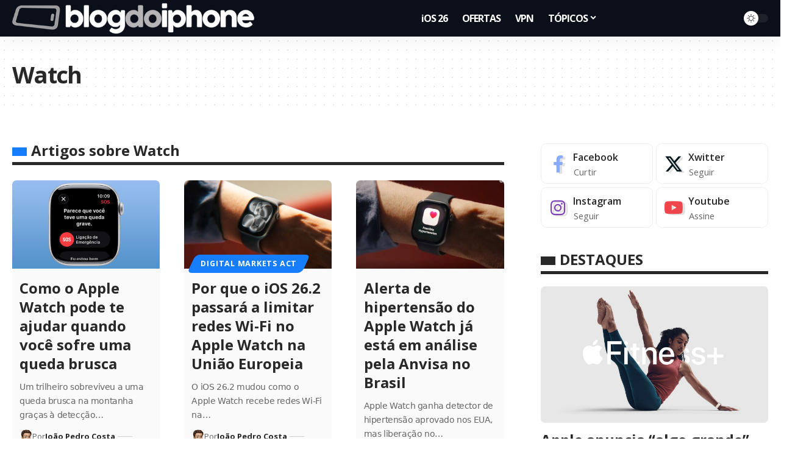

--- FILE ---
content_type: text/html; charset=UTF-8
request_url: https://blogdoiphone.com/apple/watch/
body_size: 23793
content:
<!DOCTYPE html>
<html dir="ltr" lang="pt-BR" prefix="og: https://ogp.me/ns#">
<head>
    <meta charset="UTF-8" />
    <meta http-equiv="X-UA-Compatible" content="IE=edge" />
	<meta name="viewport" content="width=device-width, initial-scale=1.0" />
    <link rel="profile" href="https://gmpg.org/xfn/11" />
	<title>Watch » Blog do iPhone</title>
	<style>img:is([sizes="auto" i], [sizes^="auto," i]) { contain-intrinsic-size: 3000px 1500px }</style>
	
		<!-- All in One SEO Pro 4.7.4.2 - aioseo.com -->
		<meta name="robots" content="max-image-preview:large" />
		<meta name="google-site-verification" content="Hmi9JnEjgWXUk5VeV4ImO5v7NpbJS_BAM_rEMYvMrJ0" />
		<link rel="canonical" href="https://blogdoiphone.com/apple/watch/" />
		<link rel="next" href="https://blogdoiphone.com/apple/watch/page/2/" />
		<meta name="generator" content="All in One SEO Pro (AIOSEO) 4.7.4.2" />
		<meta property="og:locale" content="pt_BR" />
		<meta property="og:site_name" content="Blog do iPhone" />
		<meta property="og:type" content="article" />
		<meta property="og:title" content="Watch » Blog do iPhone" />
		<meta property="og:url" content="https://blogdoiphone.com/apple/watch/" />
		<meta property="og:image" content="https://blogdoiphone.com/wp-content/uploads/2020/06/512x512_logo_bdi-1.png" />
		<meta property="og:image:secure_url" content="https://blogdoiphone.com/wp-content/uploads/2020/06/512x512_logo_bdi-1.png" />
		<meta property="og:image:width" content="512" />
		<meta property="og:image:height" content="512" />
		<meta property="article:publisher" content="https://facebook.com/blogdoiphone/" />
		<meta name="twitter:card" content="summary_large_image" />
		<meta name="twitter:site" content="@blogdoiphone" />
		<meta name="twitter:title" content="Watch » Blog do iPhone" />
		<meta name="twitter:image" content="https://blogdoiphone.com/wp-content/uploads/2020/06/512x512_logo_bdi-1.png" />
		<script type="application/ld+json" class="aioseo-schema">
			{"@context":"https:\/\/schema.org","@graph":[{"@type":"BreadcrumbList","@id":"https:\/\/blogdoiphone.com\/apple\/watch\/#breadcrumblist","itemListElement":[{"@type":"ListItem","@id":"https:\/\/blogdoiphone.com\/#listItem","position":1,"name":"In\u00edcio","item":"https:\/\/blogdoiphone.com\/","nextItem":"https:\/\/blogdoiphone.com\/apple\/#listItem"},{"@type":"ListItem","@id":"https:\/\/blogdoiphone.com\/apple\/#listItem","position":2,"name":"Apple","item":"https:\/\/blogdoiphone.com\/apple\/","nextItem":"https:\/\/blogdoiphone.com\/apple\/watch\/#listItem","previousItem":"https:\/\/blogdoiphone.com\/#listItem"},{"@type":"ListItem","@id":"https:\/\/blogdoiphone.com\/apple\/watch\/#listItem","position":3,"name":"Watch","previousItem":"https:\/\/blogdoiphone.com\/apple\/#listItem"}]},{"@type":"CollectionPage","@id":"https:\/\/blogdoiphone.com\/apple\/watch\/#collectionpage","url":"https:\/\/blogdoiphone.com\/apple\/watch\/","name":"Watch \u00bb Blog do iPhone","inLanguage":"pt-BR","isPartOf":{"@id":"https:\/\/blogdoiphone.com\/#website"},"breadcrumb":{"@id":"https:\/\/blogdoiphone.com\/apple\/watch\/#breadcrumblist"}},{"@type":"Organization","@id":"https:\/\/blogdoiphone.com\/#organization","name":"Blog do iPhone","url":"https:\/\/blogdoiphone.com\/","logo":{"@type":"ImageObject","url":"https:\/\/blogdoiphone.com\/wp-content\/uploads\/2024\/02\/512x512_logo_bdi_2023.png","@id":"https:\/\/blogdoiphone.com\/apple\/watch\/#organizationLogo","width":512,"height":512,"caption":"LOGO BDI Dynamic Island"},"image":{"@id":"https:\/\/blogdoiphone.com\/apple\/watch\/#organizationLogo"},"sameAs":["https:\/\/facebook.com\/blogdoiphone\/","https:\/\/twitter.com\/blogdoiphone","https:\/\/instagram.com\/blogdoiphone\/","https:\/\/br.pinterest.com\/blogdoiphone\/","https:\/\/youtube.com\/blogdoiphone\/"]},{"@type":"WebSite","@id":"https:\/\/blogdoiphone.com\/#website","url":"https:\/\/blogdoiphone.com\/","name":"Blog do iPhone","description":"Tudo sobre iPhone","inLanguage":"pt-BR","publisher":{"@id":"https:\/\/blogdoiphone.com\/#organization"}}]}
		</script>
		<!-- All in One SEO Pro -->

<link rel='dns-prefetch' href='//www.googletagmanager.com' />
<link rel="alternate" type="application/rss+xml" title="Feed para Blog do iPhone &raquo;" href="https://blogdoiphone.com/feed/" />
<link rel="alternate" type="application/rss+xml" title="Feed de comentários para Blog do iPhone &raquo;" href="https://blogdoiphone.com/comments/feed/" />
<link rel="alternate" type="application/rss+xml" title="Feed de categoria para Blog do iPhone &raquo; Watch" href="https://blogdoiphone.com/apple/watch/feed/" />
<script type="application/ld+json">{
    "@context": "https://schema.org",
    "@type": "Organization",
    "legalName": "Blog do iPhone",
    "url": "https://blogdoiphone.com/",
    "logo": "https://blogdoiphone.com/wp-content/uploads/2025/06/logo-BDI-2025_site2x.png"
}</script>
<script>
window._wpemojiSettings = {"baseUrl":"https:\/\/s.w.org\/images\/core\/emoji\/16.0.1\/72x72\/","ext":".png","svgUrl":"https:\/\/s.w.org\/images\/core\/emoji\/16.0.1\/svg\/","svgExt":".svg","source":{"concatemoji":"https:\/\/blogdoiphone.com\/wp-includes\/js\/wp-emoji-release.min.js?ver=6.8.3"}};
/*! This file is auto-generated */
!function(s,n){var o,i,e;function c(e){try{var t={supportTests:e,timestamp:(new Date).valueOf()};sessionStorage.setItem(o,JSON.stringify(t))}catch(e){}}function p(e,t,n){e.clearRect(0,0,e.canvas.width,e.canvas.height),e.fillText(t,0,0);var t=new Uint32Array(e.getImageData(0,0,e.canvas.width,e.canvas.height).data),a=(e.clearRect(0,0,e.canvas.width,e.canvas.height),e.fillText(n,0,0),new Uint32Array(e.getImageData(0,0,e.canvas.width,e.canvas.height).data));return t.every(function(e,t){return e===a[t]})}function u(e,t){e.clearRect(0,0,e.canvas.width,e.canvas.height),e.fillText(t,0,0);for(var n=e.getImageData(16,16,1,1),a=0;a<n.data.length;a++)if(0!==n.data[a])return!1;return!0}function f(e,t,n,a){switch(t){case"flag":return n(e,"\ud83c\udff3\ufe0f\u200d\u26a7\ufe0f","\ud83c\udff3\ufe0f\u200b\u26a7\ufe0f")?!1:!n(e,"\ud83c\udde8\ud83c\uddf6","\ud83c\udde8\u200b\ud83c\uddf6")&&!n(e,"\ud83c\udff4\udb40\udc67\udb40\udc62\udb40\udc65\udb40\udc6e\udb40\udc67\udb40\udc7f","\ud83c\udff4\u200b\udb40\udc67\u200b\udb40\udc62\u200b\udb40\udc65\u200b\udb40\udc6e\u200b\udb40\udc67\u200b\udb40\udc7f");case"emoji":return!a(e,"\ud83e\udedf")}return!1}function g(e,t,n,a){var r="undefined"!=typeof WorkerGlobalScope&&self instanceof WorkerGlobalScope?new OffscreenCanvas(300,150):s.createElement("canvas"),o=r.getContext("2d",{willReadFrequently:!0}),i=(o.textBaseline="top",o.font="600 32px Arial",{});return e.forEach(function(e){i[e]=t(o,e,n,a)}),i}function t(e){var t=s.createElement("script");t.src=e,t.defer=!0,s.head.appendChild(t)}"undefined"!=typeof Promise&&(o="wpEmojiSettingsSupports",i=["flag","emoji"],n.supports={everything:!0,everythingExceptFlag:!0},e=new Promise(function(e){s.addEventListener("DOMContentLoaded",e,{once:!0})}),new Promise(function(t){var n=function(){try{var e=JSON.parse(sessionStorage.getItem(o));if("object"==typeof e&&"number"==typeof e.timestamp&&(new Date).valueOf()<e.timestamp+604800&&"object"==typeof e.supportTests)return e.supportTests}catch(e){}return null}();if(!n){if("undefined"!=typeof Worker&&"undefined"!=typeof OffscreenCanvas&&"undefined"!=typeof URL&&URL.createObjectURL&&"undefined"!=typeof Blob)try{var e="postMessage("+g.toString()+"("+[JSON.stringify(i),f.toString(),p.toString(),u.toString()].join(",")+"));",a=new Blob([e],{type:"text/javascript"}),r=new Worker(URL.createObjectURL(a),{name:"wpTestEmojiSupports"});return void(r.onmessage=function(e){c(n=e.data),r.terminate(),t(n)})}catch(e){}c(n=g(i,f,p,u))}t(n)}).then(function(e){for(var t in e)n.supports[t]=e[t],n.supports.everything=n.supports.everything&&n.supports[t],"flag"!==t&&(n.supports.everythingExceptFlag=n.supports.everythingExceptFlag&&n.supports[t]);n.supports.everythingExceptFlag=n.supports.everythingExceptFlag&&!n.supports.flag,n.DOMReady=!1,n.readyCallback=function(){n.DOMReady=!0}}).then(function(){return e}).then(function(){var e;n.supports.everything||(n.readyCallback(),(e=n.source||{}).concatemoji?t(e.concatemoji):e.wpemoji&&e.twemoji&&(t(e.twemoji),t(e.wpemoji)))}))}((window,document),window._wpemojiSettings);
</script>
<!-- blogdoiphone.com is managing ads with Advanced Ads 2.0.14 – https://wpadvancedads.com/ --><script id="blogd-ready">
			window.advanced_ads_ready=function(e,a){a=a||"complete";var d=function(e){return"interactive"===a?"loading"!==e:"complete"===e};d(document.readyState)?e():document.addEventListener("readystatechange",(function(a){d(a.target.readyState)&&e()}),{once:"interactive"===a})},window.advanced_ads_ready_queue=window.advanced_ads_ready_queue||[];		</script>
		<style id='wp-emoji-styles-inline-css'>

	img.wp-smiley, img.emoji {
		display: inline !important;
		border: none !important;
		box-shadow: none !important;
		height: 1em !important;
		width: 1em !important;
		margin: 0 0.07em !important;
		vertical-align: -0.1em !important;
		background: none !important;
		padding: 0 !important;
	}
</style>
<link rel='stylesheet' id='wp-block-library-css' href='https://blogdoiphone.com/wp-includes/css/dist/block-library/style.min.css?ver=6.8.3' media='all' />
<style id='classic-theme-styles-inline-css'>
/*! This file is auto-generated */
.wp-block-button__link{color:#fff;background-color:#32373c;border-radius:9999px;box-shadow:none;text-decoration:none;padding:calc(.667em + 2px) calc(1.333em + 2px);font-size:1.125em}.wp-block-file__button{background:#32373c;color:#fff;text-decoration:none}
</style>
<link rel='stylesheet' id='cb-carousel-style-css' href='https://blogdoiphone.com/wp-content/plugins/carousel-block/blocks/../build/carousel-legacy/style-index.css?ver=2.0.6' media='all' />
<style id='cb-carousel-v2-style-inline-css'>
.wp-block-cb-carousel-v2{position:relative}.wp-block-cb-carousel-v2[data-cb-pagination=true] .swiper-horizontal{margin-bottom:calc(var(--wp--custom--carousel-block--pagination-bullet-size, 8px)*4)}.wp-block-cb-carousel-v2 .cb-button-next,.wp-block-cb-carousel-v2 .cb-button-prev{color:var(--wp--custom--carousel-block--navigation-color,#000);height:var(--wp--custom--carousel-block--navigation-size,22px);margin-top:calc(0px - var(--wp--custom--carousel-block--navigation-size, 22px)/2);width:calc(var(--wp--custom--carousel-block--navigation-size, 22px)/44*27)}.wp-block-cb-carousel-v2 .cb-button-next:after,.wp-block-cb-carousel-v2 .cb-button-prev:after{font-size:var(--wp--custom--carousel-block--navigation-size,22px)}.wp-block-cb-carousel-v2 .cb-button-next:hover,.wp-block-cb-carousel-v2 .cb-button-prev:hover{color:var(--wp--custom--carousel-block--navigation-hover-color,var(--wp--custom--carousel-block--navigation-color,#000))}.wp-block-cb-carousel-v2 .cb-button-prev,.wp-block-cb-carousel-v2.cb-rtl .cb-button-next{left:calc(var(--wp--custom--carousel-block--navigation-size, 22px)*-1/44*27 - var(--wp--custom--carousel-block--navigation-sides-offset, 10px));right:auto}.wp-block-cb-carousel-v2 .cb-button-next,.wp-block-cb-carousel-v2.cb-rtl .cb-button-prev{left:auto;right:calc(var(--wp--custom--carousel-block--navigation-size, 22px)*-1/44*27 - var(--wp--custom--carousel-block--navigation-sides-offset, 10px))}.wp-block-cb-carousel-v2.cb-rtl .cb-button-next,.wp-block-cb-carousel-v2.cb-rtl .cb-button-prev{transform:scaleX(-1)}.wp-block-cb-carousel-v2 .cb-pagination.swiper-pagination-horizontal{bottom:var(--wp--custom--carousel-block--pagination-bottom,-20px);display:flex;justify-content:center;top:var(--wp--custom--carousel-block--pagination-top,auto)}.wp-block-cb-carousel-v2 .cb-pagination.swiper-pagination-horizontal.swiper-pagination-bullets .cb-pagination-bullet{margin:0 var(--wp--custom--carousel-block--pagination-bullet-horizontal-gap,4px)}.wp-block-cb-carousel-v2 .cb-pagination .cb-pagination-bullet{background:var(--wp--custom--carousel-block--pagination-bullet-color,var(--wp--custom--carousel-block--pagination-bullet-inactive-color,#000));height:var(--wp--custom--carousel-block--pagination-bullet-size,8px);opacity:var(--wp--custom--carousel-block--pagination-bullet-inactive-opacity,var(--wp--custom--carousel-block--pagination-bullet-opacity,.2));width:var(--wp--custom--carousel-block--pagination-bullet-size,8px)}.wp-block-cb-carousel-v2 .cb-pagination .cb-pagination-bullet.swiper-pagination-bullet-active{background:var(--wp--custom--carousel-block--pagination-bullet-active-color,#000);opacity:var(--wp--custom--carousel-block--pagination-bullet-active-opacity,1)}.wp-block-cb-carousel-v2 .cb-pagination .cb-pagination-bullet:not(.swiper-pagination-bullet-active):hover{background:var(--wp--custom--carousel-block--pagination-bullet-hover-color,var(--wp--custom--carousel-block--pagination-bullet-inactive-hover-color,var(--wp--custom--carousel-block--pagination-bullet-active-color,#000)));opacity:var(--wp--custom--carousel-block--pagination-bullet-inactive-hover-opacity,var(--wp--custom--carousel-block--pagination-bullet-inactive-opacity,.2))}.wp-block-cb-carousel-v2.alignfull .cb-button-next,.wp-block-cb-carousel-v2.alignfull .cb-button-prev{color:var(--wp--custom--carousel-block--navigation-alignfull-color,#000)}.wp-block-cb-carousel-v2.alignfull .cb-button-prev,.wp-block-cb-carousel-v2.alignfull.cb-rtl .cb-button-next{left:var(--wp--custom--carousel-block--navigation-sides-offset,10px);right:auto}.wp-block-cb-carousel-v2.alignfull .cb-button-next,.wp-block-cb-carousel-v2.alignfull.cb-rtl .cb-button-prev{left:auto;right:var(--wp--custom--carousel-block--navigation-sides-offset,10px)}.wp-block-cb-carousel-v2 .wp-block-image{margin-bottom:var(--wp--custom--carousel-block--image-margin-bottom,0);margin-top:var(--wp--custom--carousel-block--image-margin-top,0)}.wp-block-cb-carousel-v2 .wp-block-cover{margin-bottom:var(--wp--custom--carousel-block--cover-margin-bottom,0);margin-top:var(--wp--custom--carousel-block--cover-margin-top,0)}.wp-block-cb-carousel-v2 .wp-block-cover.aligncenter,.wp-block-cb-carousel-v2 .wp-block-image.aligncenter{margin-left:auto!important;margin-right:auto!important}

</style>
<style id='ctc-term-title-style-inline-css'>
.ctc-block-controls-dropdown .components-base-control__field{margin:0 !important}

</style>
<style id='ctc-copy-button-style-inline-css'>
.wp-block-ctc-copy-button{font-size:14px;line-height:normal;padding:8px 16px;border-width:1px;border-style:solid;border-color:inherit;border-radius:4px;cursor:pointer;display:inline-block}.ctc-copy-button-textarea{display:none !important}
</style>
<style id='ctc-copy-icon-style-inline-css'>
.wp-block-ctc-copy-icon .ctc-block-copy-icon{background:rgba(0,0,0,0);padding:0;margin:0;position:relative;cursor:pointer}.wp-block-ctc-copy-icon .ctc-block-copy-icon .check-icon{display:none}.wp-block-ctc-copy-icon .ctc-block-copy-icon svg{height:1em;width:1em}.wp-block-ctc-copy-icon .ctc-block-copy-icon::after{position:absolute;content:attr(aria-label);padding:.5em .75em;right:100%;color:#fff;background:#24292f;font-size:11px;border-radius:6px;line-height:1;right:100%;bottom:50%;margin-right:6px;-webkit-transform:translateY(50%);transform:translateY(50%)}.wp-block-ctc-copy-icon .ctc-block-copy-icon::before{content:"";top:50%;bottom:50%;left:-7px;margin-top:-6px;border:6px solid rgba(0,0,0,0);border-left-color:#24292f;position:absolute}.wp-block-ctc-copy-icon .ctc-block-copy-icon::after,.wp-block-ctc-copy-icon .ctc-block-copy-icon::before{opacity:0;visibility:hidden;-webkit-transition:opacity .2s ease-in-out,visibility .2s ease-in-out;transition:opacity .2s ease-in-out,visibility .2s ease-in-out}.wp-block-ctc-copy-icon .ctc-block-copy-icon.copied::after,.wp-block-ctc-copy-icon .ctc-block-copy-icon.copied::before{opacity:1;visibility:visible;-webkit-transition:opacity .2s ease-in-out,visibility .2s ease-in-out;transition:opacity .2s ease-in-out,visibility .2s ease-in-out}.wp-block-ctc-copy-icon .ctc-block-copy-icon.copied .check-icon{display:inline-block}.wp-block-ctc-copy-icon .ctc-block-copy-icon.copied .copy-icon{display:none !important}.ctc-copy-icon-textarea{display:none !important}
</style>
<style id='ctc-social-share-style-inline-css'>
.wp-block-ctc-social-share{display:-webkit-box;display:-ms-flexbox;display:flex;-webkit-box-align:center;-ms-flex-align:center;align-items:center;gap:8px}.wp-block-ctc-social-share svg{height:16px;width:16px}.wp-block-ctc-social-share a{display:-webkit-inline-box;display:-ms-inline-flexbox;display:inline-flex}.wp-block-ctc-social-share a:focus{outline:none}
</style>
<style id='global-styles-inline-css'>
:root{--wp--preset--aspect-ratio--square: 1;--wp--preset--aspect-ratio--4-3: 4/3;--wp--preset--aspect-ratio--3-4: 3/4;--wp--preset--aspect-ratio--3-2: 3/2;--wp--preset--aspect-ratio--2-3: 2/3;--wp--preset--aspect-ratio--16-9: 16/9;--wp--preset--aspect-ratio--9-16: 9/16;--wp--preset--color--black: #000000;--wp--preset--color--cyan-bluish-gray: #abb8c3;--wp--preset--color--white: #ffffff;--wp--preset--color--pale-pink: #f78da7;--wp--preset--color--vivid-red: #cf2e2e;--wp--preset--color--luminous-vivid-orange: #ff6900;--wp--preset--color--luminous-vivid-amber: #fcb900;--wp--preset--color--light-green-cyan: #7bdcb5;--wp--preset--color--vivid-green-cyan: #00d084;--wp--preset--color--pale-cyan-blue: #8ed1fc;--wp--preset--color--vivid-cyan-blue: #0693e3;--wp--preset--color--vivid-purple: #9b51e0;--wp--preset--gradient--vivid-cyan-blue-to-vivid-purple: linear-gradient(135deg,rgba(6,147,227,1) 0%,rgb(155,81,224) 100%);--wp--preset--gradient--light-green-cyan-to-vivid-green-cyan: linear-gradient(135deg,rgb(122,220,180) 0%,rgb(0,208,130) 100%);--wp--preset--gradient--luminous-vivid-amber-to-luminous-vivid-orange: linear-gradient(135deg,rgba(252,185,0,1) 0%,rgba(255,105,0,1) 100%);--wp--preset--gradient--luminous-vivid-orange-to-vivid-red: linear-gradient(135deg,rgba(255,105,0,1) 0%,rgb(207,46,46) 100%);--wp--preset--gradient--very-light-gray-to-cyan-bluish-gray: linear-gradient(135deg,rgb(238,238,238) 0%,rgb(169,184,195) 100%);--wp--preset--gradient--cool-to-warm-spectrum: linear-gradient(135deg,rgb(74,234,220) 0%,rgb(151,120,209) 20%,rgb(207,42,186) 40%,rgb(238,44,130) 60%,rgb(251,105,98) 80%,rgb(254,248,76) 100%);--wp--preset--gradient--blush-light-purple: linear-gradient(135deg,rgb(255,206,236) 0%,rgb(152,150,240) 100%);--wp--preset--gradient--blush-bordeaux: linear-gradient(135deg,rgb(254,205,165) 0%,rgb(254,45,45) 50%,rgb(107,0,62) 100%);--wp--preset--gradient--luminous-dusk: linear-gradient(135deg,rgb(255,203,112) 0%,rgb(199,81,192) 50%,rgb(65,88,208) 100%);--wp--preset--gradient--pale-ocean: linear-gradient(135deg,rgb(255,245,203) 0%,rgb(182,227,212) 50%,rgb(51,167,181) 100%);--wp--preset--gradient--electric-grass: linear-gradient(135deg,rgb(202,248,128) 0%,rgb(113,206,126) 100%);--wp--preset--gradient--midnight: linear-gradient(135deg,rgb(2,3,129) 0%,rgb(40,116,252) 100%);--wp--preset--font-size--small: 13px;--wp--preset--font-size--medium: 20px;--wp--preset--font-size--large: 36px;--wp--preset--font-size--x-large: 42px;--wp--preset--spacing--20: 0.44rem;--wp--preset--spacing--30: 0.67rem;--wp--preset--spacing--40: 1rem;--wp--preset--spacing--50: 1.5rem;--wp--preset--spacing--60: 2.25rem;--wp--preset--spacing--70: 3.38rem;--wp--preset--spacing--80: 5.06rem;--wp--preset--shadow--natural: 6px 6px 9px rgba(0, 0, 0, 0.2);--wp--preset--shadow--deep: 12px 12px 50px rgba(0, 0, 0, 0.4);--wp--preset--shadow--sharp: 6px 6px 0px rgba(0, 0, 0, 0.2);--wp--preset--shadow--outlined: 6px 6px 0px -3px rgba(255, 255, 255, 1), 6px 6px rgba(0, 0, 0, 1);--wp--preset--shadow--crisp: 6px 6px 0px rgba(0, 0, 0, 1);}:where(.is-layout-flex){gap: 0.5em;}:where(.is-layout-grid){gap: 0.5em;}body .is-layout-flex{display: flex;}.is-layout-flex{flex-wrap: wrap;align-items: center;}.is-layout-flex > :is(*, div){margin: 0;}body .is-layout-grid{display: grid;}.is-layout-grid > :is(*, div){margin: 0;}:where(.wp-block-columns.is-layout-flex){gap: 2em;}:where(.wp-block-columns.is-layout-grid){gap: 2em;}:where(.wp-block-post-template.is-layout-flex){gap: 1.25em;}:where(.wp-block-post-template.is-layout-grid){gap: 1.25em;}.has-black-color{color: var(--wp--preset--color--black) !important;}.has-cyan-bluish-gray-color{color: var(--wp--preset--color--cyan-bluish-gray) !important;}.has-white-color{color: var(--wp--preset--color--white) !important;}.has-pale-pink-color{color: var(--wp--preset--color--pale-pink) !important;}.has-vivid-red-color{color: var(--wp--preset--color--vivid-red) !important;}.has-luminous-vivid-orange-color{color: var(--wp--preset--color--luminous-vivid-orange) !important;}.has-luminous-vivid-amber-color{color: var(--wp--preset--color--luminous-vivid-amber) !important;}.has-light-green-cyan-color{color: var(--wp--preset--color--light-green-cyan) !important;}.has-vivid-green-cyan-color{color: var(--wp--preset--color--vivid-green-cyan) !important;}.has-pale-cyan-blue-color{color: var(--wp--preset--color--pale-cyan-blue) !important;}.has-vivid-cyan-blue-color{color: var(--wp--preset--color--vivid-cyan-blue) !important;}.has-vivid-purple-color{color: var(--wp--preset--color--vivid-purple) !important;}.has-black-background-color{background-color: var(--wp--preset--color--black) !important;}.has-cyan-bluish-gray-background-color{background-color: var(--wp--preset--color--cyan-bluish-gray) !important;}.has-white-background-color{background-color: var(--wp--preset--color--white) !important;}.has-pale-pink-background-color{background-color: var(--wp--preset--color--pale-pink) !important;}.has-vivid-red-background-color{background-color: var(--wp--preset--color--vivid-red) !important;}.has-luminous-vivid-orange-background-color{background-color: var(--wp--preset--color--luminous-vivid-orange) !important;}.has-luminous-vivid-amber-background-color{background-color: var(--wp--preset--color--luminous-vivid-amber) !important;}.has-light-green-cyan-background-color{background-color: var(--wp--preset--color--light-green-cyan) !important;}.has-vivid-green-cyan-background-color{background-color: var(--wp--preset--color--vivid-green-cyan) !important;}.has-pale-cyan-blue-background-color{background-color: var(--wp--preset--color--pale-cyan-blue) !important;}.has-vivid-cyan-blue-background-color{background-color: var(--wp--preset--color--vivid-cyan-blue) !important;}.has-vivid-purple-background-color{background-color: var(--wp--preset--color--vivid-purple) !important;}.has-black-border-color{border-color: var(--wp--preset--color--black) !important;}.has-cyan-bluish-gray-border-color{border-color: var(--wp--preset--color--cyan-bluish-gray) !important;}.has-white-border-color{border-color: var(--wp--preset--color--white) !important;}.has-pale-pink-border-color{border-color: var(--wp--preset--color--pale-pink) !important;}.has-vivid-red-border-color{border-color: var(--wp--preset--color--vivid-red) !important;}.has-luminous-vivid-orange-border-color{border-color: var(--wp--preset--color--luminous-vivid-orange) !important;}.has-luminous-vivid-amber-border-color{border-color: var(--wp--preset--color--luminous-vivid-amber) !important;}.has-light-green-cyan-border-color{border-color: var(--wp--preset--color--light-green-cyan) !important;}.has-vivid-green-cyan-border-color{border-color: var(--wp--preset--color--vivid-green-cyan) !important;}.has-pale-cyan-blue-border-color{border-color: var(--wp--preset--color--pale-cyan-blue) !important;}.has-vivid-cyan-blue-border-color{border-color: var(--wp--preset--color--vivid-cyan-blue) !important;}.has-vivid-purple-border-color{border-color: var(--wp--preset--color--vivid-purple) !important;}.has-vivid-cyan-blue-to-vivid-purple-gradient-background{background: var(--wp--preset--gradient--vivid-cyan-blue-to-vivid-purple) !important;}.has-light-green-cyan-to-vivid-green-cyan-gradient-background{background: var(--wp--preset--gradient--light-green-cyan-to-vivid-green-cyan) !important;}.has-luminous-vivid-amber-to-luminous-vivid-orange-gradient-background{background: var(--wp--preset--gradient--luminous-vivid-amber-to-luminous-vivid-orange) !important;}.has-luminous-vivid-orange-to-vivid-red-gradient-background{background: var(--wp--preset--gradient--luminous-vivid-orange-to-vivid-red) !important;}.has-very-light-gray-to-cyan-bluish-gray-gradient-background{background: var(--wp--preset--gradient--very-light-gray-to-cyan-bluish-gray) !important;}.has-cool-to-warm-spectrum-gradient-background{background: var(--wp--preset--gradient--cool-to-warm-spectrum) !important;}.has-blush-light-purple-gradient-background{background: var(--wp--preset--gradient--blush-light-purple) !important;}.has-blush-bordeaux-gradient-background{background: var(--wp--preset--gradient--blush-bordeaux) !important;}.has-luminous-dusk-gradient-background{background: var(--wp--preset--gradient--luminous-dusk) !important;}.has-pale-ocean-gradient-background{background: var(--wp--preset--gradient--pale-ocean) !important;}.has-electric-grass-gradient-background{background: var(--wp--preset--gradient--electric-grass) !important;}.has-midnight-gradient-background{background: var(--wp--preset--gradient--midnight) !important;}.has-small-font-size{font-size: var(--wp--preset--font-size--small) !important;}.has-medium-font-size{font-size: var(--wp--preset--font-size--medium) !important;}.has-large-font-size{font-size: var(--wp--preset--font-size--large) !important;}.has-x-large-font-size{font-size: var(--wp--preset--font-size--x-large) !important;}
:where(.wp-block-post-template.is-layout-flex){gap: 1.25em;}:where(.wp-block-post-template.is-layout-grid){gap: 1.25em;}
:where(.wp-block-columns.is-layout-flex){gap: 2em;}:where(.wp-block-columns.is-layout-grid){gap: 2em;}
:root :where(.wp-block-pullquote){font-size: 1.5em;line-height: 1.6;}
</style>
<link rel='stylesheet' id='copy-the-code-css' href='https://blogdoiphone.com/wp-content/plugins/copy-the-code/assets/css/copy-the-code.css?ver=4.1.1' media='all' />
<link rel='stylesheet' id='ctc-copy-inline-css' href='https://blogdoiphone.com/wp-content/plugins/copy-the-code/assets/css/copy-inline.css?ver=4.1.1' media='all' />
<link rel='stylesheet' id='foxiz-elements-css' href='https://blogdoiphone.com/wp-content/plugins/foxiz-core/lib/foxiz-elements/public/style.css?ver=2.0' media='all' />
<link rel='stylesheet' id='ppress-frontend-css' href='https://blogdoiphone.com/wp-content/plugins/wp-user-avatar/assets/css/frontend.min.css?ver=4.16.8' media='all' />
<link rel='stylesheet' id='ppress-flatpickr-css' href='https://blogdoiphone.com/wp-content/plugins/wp-user-avatar/assets/flatpickr/flatpickr.min.css?ver=4.16.8' media='all' />
<link rel='stylesheet' id='ppress-select2-css' href='https://blogdoiphone.com/wp-content/plugins/wp-user-avatar/assets/select2/select2.min.css?ver=6.8.3' media='all' />
<link rel='stylesheet' id='jannah-extensions-shortcodes-styles-css' href='https://blogdoiphone.com/wp-content/plugins/jannah-extensions/shortcodes/assets/style.css?ver=6.8.3' media='all' />
<link rel='stylesheet' id='elementor-frontend-css' href='https://blogdoiphone.com/wp-content/plugins/elementor/assets/css/frontend.min.css?ver=3.33.0' media='all' />
<link rel='stylesheet' id='elementor-post-102046-css' href='https://blogdoiphone.com/wp-content/uploads/elementor/css/post-102046.css?ver=1768527330' media='all' />
<link rel='stylesheet' id='elementor-post-2018-css' href='https://blogdoiphone.com/wp-content/uploads/elementor/css/post-2018.css?ver=1768527330' media='all' />
<link rel='stylesheet' id='foxiz-font-css' href='https://fonts.googleapis.com/css?family=Open+Sans%3A300%2C400%2C500%2C600%2C700%2C800%2C300italic%2C400italic%2C500italic%2C600italic%2C700italic%2C800italic%7CCabin%3A400%2C700%7CIBM+Plex+Serif%3A600%7CSyne%3A700&#038;ver=2.6.4' media='all' />
<link rel='stylesheet' id='foxiz-main-css' href='https://blogdoiphone.com/wp-content/themes/foxiz/assets/css/main.css?ver=2.6.4' media='all' />
<style id='foxiz-main-inline-css'>
:root {--body-family:Open Sans;--body-fweight:400;--body-fsize:17px;--body-fspace:-0.02353em;--h1-family:Open Sans;--h1-fweight:700;--h1-fsize:38px;--h1-fspace:-0.04474em;--h2-family:Open Sans;--h2-fweight:700;--h2-fsize:30px;--h2-fspace:-0.03333em;--h3-family:Open Sans;--h3-fweight:700;--h3-fsize:24px;--h4-family:Open Sans;--h4-fweight:700;--h4-fsize:16px;--h5-family:Open Sans;--h5-fweight:700;--h5-fsize:13px;--h6-family:Open Sans;--h6-fweight:600;--h6-fsize:13px;--cat-family:Open Sans;--cat-fweight:700;--cat-fsize:11px;--meta-family:Open Sans;--meta-fweight:400;--meta-b-family:Open Sans;--meta-b-fweight:700;--input-family:Open Sans;--input-fweight:400;--input-fsize:14px;--btn-family:Open Sans;--btn-fweight:700;--btn-fsize:13px;--btn-fspace:-0.03846em;--menu-family:Open Sans;--menu-fweight:700;--menu-fsize:16px;--menu-fspace:-0.06250em;--submenu-family:Open Sans;--submenu-fweight:400;--submenu-fsize:15px;--submenu-fspace:-0.03333em;--dwidgets-family:Open Sans;--dwidgets-fweight:700;--dwidgets-fsize:13px;--headline-family:Open Sans;--headline-fweight:700;--headline-fsize:40px;--headline-fspace:-0.04250em;--tagline-family:Open Sans;--tagline-fweight:400;--tagline-fsize:21px;--heading-family:Open Sans;--heading-fweight:700;--subheading-family:Open Sans;--subheading-fweight:400;--quote-family:IBM Plex Serif;--quote-fweight:600;--quote-fspace:-0.4px;--epagi-family:Open Sans;--excerpt-family:'system-ui', -apple-system, BlinkMacSystemFont, 'Segoe UI', Roboto, Oxygen, Ubuntu, Cantarell, 'Fira Sans', 'Droid Sans', 'Helvetica Neue', sans-serif;--excerpt-fsize:14px;--bcrumb-family:Open Sans;--bcrumb-fweight:600;--bcrumb-fsize:14px;--toc-family:Open Sans;--toc-fweight:700;--readmore-fsize : 13px;--headline-s-fsize : 38px;--tagline-s-fsize : 21px;}@media (max-width: 1024px) {body {--body-fsize : 16px;--h1-fsize : 30px;--h2-fsize : 20px;--h3-fsize : 17px;--h4-fsize : 14px;--h5-fsize : 12px;--h6-fsize : 12px;--cat-fsize : 10px;--readmore-fsize : 12px;--input-fsize : 13px;--btn-fsize : 12px;--bcrumb-fsize : 12px;--excerpt-fsize : 13px;--dwidgets-fsize : 12px;--headline-fsize : 30px;--headline-s-fsize : 30px;--tagline-fsize : 16px;--tagline-s-fsize : 16px;}}@media (max-width: 767px) {body {--body-fsize : 17px;--h1-fsize : 32px;--h2-fsize : 27px;--h3-fsize : 17px;--h4-fsize : 14px;--h5-fsize : 12px;--h6-fsize : 12px;--cat-fsize : 10px;--readmore-fsize : 12px;--input-fsize : 13px;--btn-fsize : 12px;--bcrumb-fsize : 12px;--excerpt-fsize : 13px;--dwidgets-fsize : 12px;--headline-fsize : 32px;--headline-s-fsize : 32px;--tagline-fsize : 16px;--tagline-s-fsize : 16px;}}:root {--g-color :#167efc;--g-color-90 :#167efce6;--dark-accent :#0b0f19;--dark-accent-90 :#0b0f19e6;--dark-accent-0 :#0b0f1900;--review-color :#ff184e;--ecat-highlight :#e5e5e5;}[data-theme="dark"], .light-scheme {--solid-white :#04060c;}.is-hd-1, .is-hd-2, .is-hd-3 {--nav-bg: #0b0f19;--nav-bg-from: #0b0f19;--nav-bg-to: #0b0f19;--nav-color :#ffffff;--nav-color-10 :#ffffff1a;}[data-theme="dark"].is-hd-4 {--nav-bg: #191c20;--nav-bg-from: #191c20;--nav-bg-to: #191c20;}[data-theme="dark"].is-hd-5, [data-theme="dark"].is-hd-5:not(.sticky-on) {--nav-bg: #191c20;--nav-bg-from: #191c20;--nav-bg-to: #191c20;}:root {--mbnav-bg: #0b0f19;--mbnav-bg-from: #0b0f19;--mbnav-bg-to: #0b0f19;--submbnav-bg: #0b0a16;--submbnav-bg-from: #0b0a16;--submbnav-bg-to: #0b0a16;--mbnav-color :#ffffff;--submbnav-color :#ffffff;--submbnav-color-10 :#ffffff1a;}[data-theme="dark"] {--mbnav-bg: #0b0f19;--mbnav-bg-from: #0b0f19;--mbnav-bg-to: #0b0f19;--submbnav-bg: #0b0a16;--submbnav-bg-from: #0b0a16;--submbnav-bg-to: #0b0a16;--mbnav-color :#ffffff;--submbnav-color :#ffffff;}:root {--topad-spacing :15px;--round-3 :7px;--round-5 :10px;--round-7 :15px;--hyperlink-line-color :var(--g-color);--hyperlink-weight :400;--s-content-width : 760px;--max-width-wo-sb : 840px;--s10-feat-ratio :45%;--s11-feat-ratio :45%;--login-popup-w : 350px;--caption-bdisplay : none;--list-style: disc; --list-position: outside; --list-spacing: 2.5rem; --child-list-style: circle;}.p-readmore { font-family:Open Sans;font-weight:700;letter-spacing:-0.4px;}.mobile-menu > li > a  { font-family:Open Sans;font-weight:400;font-size:14px;}.mobile-menu .sub-menu a, .logged-mobile-menu a { font-family:Open Sans;font-weight:700;font-size:16px;}.mobile-qview a { font-family:Syne;font-weight:700;font-size:15px;}.search-header:before { background-repeat : no-repeat;background-size : cover;background-image : url(https://blogdoiphone.com/wp-content/uploads/2025/07/search-bg.jpg);background-attachment : scroll;background-position : center center;}[data-theme="dark"] .search-header:before { background-repeat : no-repeat;background-size : cover;background-image : url(https://blogdoiphone.com/wp-content/uploads/2025/07/search-bgd.jpg);background-attachment : scroll;background-position : center center;}.footer-has-bg { background-color : #0000000a;}[data-theme="dark"] .footer-has-bg { background-color : #16181c;}#amp-mobile-version-switcher { display: none; }.search-icon-svg { -webkit-mask-image: url(https://blogdoiphone.com/wp-content/uploads/2025/07/tech-search.svg);mask-image: url(https://blogdoiphone.com/wp-content/uploads/2025/07/tech-search.svg); }
</style>
<link rel='stylesheet' id='foxiz-print-css' href='https://blogdoiphone.com/wp-content/themes/foxiz/assets/css/print.css?ver=2.6.4' media='all' />
<link rel='stylesheet' id='foxiz-style-css' href='https://blogdoiphone.com/wp-content/themes/foxiz/style.css?ver=2.6.4' media='all' />
<link rel='stylesheet' id='elementor-gf-local-roboto-css' href='https://blogdoiphone.com/wp-content/uploads/elementor/google-fonts/css/roboto.css?ver=1750037236' media='all' />
<link rel='stylesheet' id='elementor-gf-local-robotoslab-css' href='https://blogdoiphone.com/wp-content/uploads/elementor/google-fonts/css/robotoslab.css?ver=1750037249' media='all' />
<link rel='stylesheet' id='elementor-gf-local-cabin-css' href='http://172.233.27.140/wp-content/uploads/elementor/google-fonts/css/cabin.css?ver=1750045834' media='all' />
<script src="https://blogdoiphone.com/wp-includes/js/jquery/jquery.min.js?ver=3.7.1" id="jquery-core-js"></script>
<script src="https://blogdoiphone.com/wp-includes/js/jquery/jquery-migrate.min.js?ver=3.4.1" id="jquery-migrate-js"></script>
<script src="https://blogdoiphone.com/wp-content/plugins/copy-the-code/classes/gutenberg/blocks/copy-button/js/frontend.js?ver=1.0.0" id="ctc-copy-button-script-2-js"></script>
<script src="https://blogdoiphone.com/wp-content/plugins/copy-the-code/classes/gutenberg/blocks/copy-icon/js/frontend.js?ver=1.0.0" id="ctc-copy-icon-script-2-js"></script>
<script src="https://blogdoiphone.com/wp-content/plugins/wp-user-avatar/assets/flatpickr/flatpickr.min.js?ver=4.16.8" id="ppress-flatpickr-js"></script>
<script src="https://blogdoiphone.com/wp-content/plugins/wp-user-avatar/assets/select2/select2.min.js?ver=4.16.8" id="ppress-select2-js"></script>
<script id="advanced-ads-advanced-js-js-extra">
var advads_options = {"blog_id":"1","privacy":{"enabled":false,"state":"not_needed"}};
</script>
<script src="https://blogdoiphone.com/wp-content/plugins/advanced-ads/public/assets/js/advanced.min.js?ver=2.0.14" id="advanced-ads-advanced-js-js"></script>

<!-- Snippet da etiqueta do Google (gtag.js) adicionado pelo Site Kit -->
<!-- Snippet do Google Análises adicionado pelo Site Kit -->
<script src="https://www.googletagmanager.com/gtag/js?id=G-SYKXLNX4WE" id="google_gtagjs-js" async></script>
<script id="google_gtagjs-js-after">
window.dataLayer = window.dataLayer || [];function gtag(){dataLayer.push(arguments);}
gtag("set","linker",{"domains":["blogdoiphone.com"]});
gtag("js", new Date());
gtag("set", "developer_id.dZTNiMT", true);
gtag("config", "G-SYKXLNX4WE");
</script>
<script src="https://blogdoiphone.com/wp-content/themes/foxiz/assets/js/highlight-share.js?ver=1" id="highlight-share-js"></script>
<link rel="preload" href="https://blogdoiphone.com/wp-content/themes/foxiz/assets/fonts/icons.woff2?2.3" as="font" type="font/woff2" crossorigin="anonymous"> <link rel="https://api.w.org/" href="https://blogdoiphone.com/wp-json/" /><link rel="alternate" title="JSON" type="application/json" href="https://blogdoiphone.com/wp-json/wp/v2/categories/23349" /><link rel="EditURI" type="application/rsd+xml" title="RSD" href="https://blogdoiphone.com/xmlrpc.php?rsd" />

<meta name="generator" content="Site Kit by Google 1.168.0" /><!-- Google Tag Manager -->
<script>(function(w,d,s,l,i){w[l]=w[l]||[];w[l].push({'gtm.start':
new Date().getTime(),event:'gtm.js'});var f=d.getElementsByTagName(s)[0],
j=d.createElement(s),dl=l!='dataLayer'?'&l='+l:'';j.async=true;j.src=
'https://www.googletagmanager.com/gtm.js?id='+i+dl;f.parentNode.insertBefore(j,f);
})(window,document,'script','dataLayer','GTM-KTPNMV8');</script>
<!-- End Google Tag Manager --><script type="text/javascript">
		var advadsCfpQueue = [];
		var advadsCfpAd = function( adID ){
			if ( 'undefined' == typeof advadsProCfp ) { advadsCfpQueue.push( adID ) } else { advadsProCfp.addElement( adID ) }
		};
		</script>
		<meta name="generator" content="Elementor 3.33.0; features: e_font_icon_svg, additional_custom_breakpoints; settings: css_print_method-external, google_font-enabled, font_display-swap">
<script type="application/ld+json">{
    "@context": "https://schema.org",
    "@type": "WebSite",
    "@id": "https://blogdoiphone.com/#website",
    "url": "https://blogdoiphone.com/",
    "name": "Blog do iPhone",
    "potentialAction": {
        "@type": "SearchAction",
        "target": "https://blogdoiphone.com/?s={search_term_string}",
        "query-input": "required name=search_term_string"
    }
}</script>
			<style>
				.e-con.e-parent:nth-of-type(n+4):not(.e-lazyloaded):not(.e-no-lazyload),
				.e-con.e-parent:nth-of-type(n+4):not(.e-lazyloaded):not(.e-no-lazyload) * {
					background-image: none !important;
				}
				@media screen and (max-height: 1024px) {
					.e-con.e-parent:nth-of-type(n+3):not(.e-lazyloaded):not(.e-no-lazyload),
					.e-con.e-parent:nth-of-type(n+3):not(.e-lazyloaded):not(.e-no-lazyload) * {
						background-image: none !important;
					}
				}
				@media screen and (max-height: 640px) {
					.e-con.e-parent:nth-of-type(n+2):not(.e-lazyloaded):not(.e-no-lazyload),
					.e-con.e-parent:nth-of-type(n+2):not(.e-lazyloaded):not(.e-no-lazyload) * {
						background-image: none !important;
					}
				}
			</style>
						<meta property="og:title" content="Watch » Blog do iPhone"/>
			<meta property="og:url" content="https://blogdoiphone.com/apple/watch"/>
			<meta property="og:site_name" content="Blog do iPhone"/>
			<script type="application/ld+json">{"@context":"http://schema.org","@type":"BreadcrumbList","itemListElement":[{"@type":"ListItem","position":4,"item":{"@id":"https://blogdoiphone.com/apple/watch/","name":"Watch"}},{"@type":"ListItem","position":3,"item":{"@id":"https://blogdoiphone.com/apple/","name":"Apple"}},{"@type":"ListItem","position":2,"item":{"@id":"https://blogdoiphone.com/blog/","name":"Blog"}},{"@type":"ListItem","position":1,"item":{"@id":"https://blogdoiphone.com","name":"Blog do iPhone"}}]}</script>
<link rel="icon" href="https://blogdoiphone.com/wp-content/uploads/2024/06/cropped-512x512_logo_bdi_icon-32x32.png" sizes="32x32" />
<link rel="icon" href="https://blogdoiphone.com/wp-content/uploads/2024/06/cropped-512x512_logo_bdi_icon-192x192.png" sizes="192x192" />
<link rel="apple-touch-icon" href="https://blogdoiphone.com/wp-content/uploads/2024/06/cropped-512x512_logo_bdi_icon-180x180.png" />
<meta name="msapplication-TileImage" content="https://blogdoiphone.com/wp-content/uploads/2024/06/cropped-512x512_logo_bdi_icon-270x270.png" />
<script data-cfasync="false" nonce="5cd96ee7-eae4-43ef-9101-021ff34933e1">try{(function(w,d){!function(j,k,l,m){if(j.zaraz)console.error("zaraz is loaded twice");else{j[l]=j[l]||{};j[l].executed=[];j.zaraz={deferred:[],listeners:[]};j.zaraz._v="5874";j.zaraz._n="5cd96ee7-eae4-43ef-9101-021ff34933e1";j.zaraz.q=[];j.zaraz._f=function(n){return async function(){var o=Array.prototype.slice.call(arguments);j.zaraz.q.push({m:n,a:o})}};for(const p of["track","set","debug"])j.zaraz[p]=j.zaraz._f(p);j.zaraz.init=()=>{var q=k.getElementsByTagName(m)[0],r=k.createElement(m),s=k.getElementsByTagName("title")[0];s&&(j[l].t=k.getElementsByTagName("title")[0].text);j[l].x=Math.random();j[l].w=j.screen.width;j[l].h=j.screen.height;j[l].j=j.innerHeight;j[l].e=j.innerWidth;j[l].l=j.location.href;j[l].r=k.referrer;j[l].k=j.screen.colorDepth;j[l].n=k.characterSet;j[l].o=(new Date).getTimezoneOffset();if(j.dataLayer)for(const t of Object.entries(Object.entries(dataLayer).reduce((u,v)=>({...u[1],...v[1]}),{})))zaraz.set(t[0],t[1],{scope:"page"});j[l].q=[];for(;j.zaraz.q.length;){const w=j.zaraz.q.shift();j[l].q.push(w)}r.defer=!0;for(const x of[localStorage,sessionStorage])Object.keys(x||{}).filter(z=>z.startsWith("_zaraz_")).forEach(y=>{try{j[l]["z_"+y.slice(7)]=JSON.parse(x.getItem(y))}catch{j[l]["z_"+y.slice(7)]=x.getItem(y)}});r.referrerPolicy="origin";r.src="/cdn-cgi/zaraz/s.js?z="+btoa(encodeURIComponent(JSON.stringify(j[l])));q.parentNode.insertBefore(r,q)};["complete","interactive"].includes(k.readyState)?zaraz.init():j.addEventListener("DOMContentLoaded",zaraz.init)}}(w,d,"zarazData","script");window.zaraz._p=async d$=>new Promise(ea=>{if(d$){d$.e&&d$.e.forEach(eb=>{try{const ec=d.querySelector("script[nonce]"),ed=ec?.nonce||ec?.getAttribute("nonce"),ee=d.createElement("script");ed&&(ee.nonce=ed);ee.innerHTML=eb;ee.onload=()=>{d.head.removeChild(ee)};d.head.appendChild(ee)}catch(ef){console.error(`Error executing script: ${eb}\n`,ef)}});Promise.allSettled((d$.f||[]).map(eg=>fetch(eg[0],eg[1])))}ea()});zaraz._p({"e":["(function(w,d){})(window,document)"]});})(window,document)}catch(e){throw fetch("/cdn-cgi/zaraz/t"),e;};</script></head>
<body class="archive category category-watch category-23349 wp-embed-responsive wp-theme-foxiz elementor-default elementor-kit-102046 aa-prefix-blogd- menu-ani-1 hover-ani-7 btn-ani-1 btn-transform-1 is-rm-1 lmeta-dot loader-1 dark-sw-1 mtax-2 is-hd-3 is-backtop none-m-backtop " data-theme="browser">
<!-- Google Tag Manager (noscript) -->
<noscript><iframe src="https://www.googletagmanager.com/ns.html?id=GTM-KTPNMV8"
height="0" width="0" style="display:none;visibility:hidden"></iframe></noscript>
<!-- End Google Tag Manager (noscript) --><div class="site-outer">
			<div id="site-header" class="header-wrap rb-section header-set-1 header-3 header-wrapper style-shadow has-quick-menu">
						<div id="navbar-outer" class="navbar-outer">
				<div id="sticky-holder" class="sticky-holder">
					<div class="navbar-wrap">
						<div class="rb-container edge-padding">
							<div class="navbar-inner">
								<div class="navbar-left">
											<div class="logo-wrap is-image-logo site-branding">
			<a href="https://blogdoiphone.com/" class="logo" title="Blog do iPhone">
				<img fetchpriority="high" class="logo-default" data-mode="default" height="88" width="600" src="https://blogdoiphone.com/wp-content/uploads/2025/06/logo-BDI-2025_site2x.png" alt="Blog do iPhone" decoding="async" loading="eager"><img class="logo-dark" data-mode="dark" height="88" width="600" src="https://blogdoiphone.com/wp-content/uploads/2025/06/logo-BDI-2025_site2x.png" alt="Blog do iPhone" decoding="async" loading="eager"><img class="logo-transparent" height="88" width="600" src="https://blogdoiphone.com/wp-content/uploads/2025/06/logo-BDI-2025_site2x.png" alt="Blog do iPhone" decoding="async" loading="eager">			</a>
		</div>
										</div>
								<div class="navbar-center">
											<nav id="site-navigation" class="main-menu-wrap" aria-label="menu principal"><ul id="menu-bdi_principal-1" class="main-menu rb-menu large-menu" itemscope itemtype="https://www.schema.org/SiteNavigationElement"><li class="menu-item menu-item-type-custom menu-item-object-custom menu-item-64846"><a title="iOS 26" href="/ios/ios-26/"><span>iOS 26</span></a></li>
<li class="menu-item menu-item-type-custom menu-item-object-custom menu-item-88903"><a title="OFERTAS" href="/ofertas"><span>OFERTAS</span></a></li>
<li class="menu-item menu-item-type-custom menu-item-object-custom menu-item-95519"><a title="Artigos sobre VPN" href="/vpn/"><span>VPN</span></a></li>
<li class="menu-item menu-item-type-custom menu-item-object-custom menu-item-has-children menu-item-88902"><a href="#"><span>TÓPICOS</span></a>
<ul class="sub-menu">
	<li id="menu-item-46778" class="menu-item menu-item-type-custom menu-item-object-custom menu-item-has-children menu-item-46778"><a title="Dicas para iPhone, iPod e iPad" href="/dicas"><span>DICAS</span></a>
	<ul class="sub-menu">
		<li id="menu-item-79168" class="menu-item menu-item-type-custom menu-item-object-custom menu-item-79168"><a title="Tutoriais de iPhone" href="/tutoriais"><span>TUTORIAIS</span></a></li>
		<li id="menu-item-79165" class="menu-item menu-item-type-custom menu-item-object-custom menu-item-79165"><a title="Bateria do iPhone" href="/bateria-do-iphone"><span>BATERIA DO iPHONE</span></a></li>
		<li id="menu-item-79167" class="menu-item menu-item-type-custom menu-item-object-custom menu-item-79167"><a title="Dicas de WhatsApp" href="/sobre/whatsapp"><span>WHATSAPP</span></a></li>
		<li id="menu-item-79166" class="menu-item menu-item-type-custom menu-item-object-custom menu-item-79166"><a title="iPhone roubado" href="/seguranca/iphone-roubado-dicas/"><span>iPHONE ROUBADO</span></a></li>
	</ul>
</li>
	<li id="menu-item-67155" class="menu-item menu-item-type-custom menu-item-object-custom menu-item-has-children menu-item-67155"><a title="Apple" href="/apple/"><span>APPLE</span></a>
	<ul class="sub-menu">
		<li id="menu-item-67154" class="menu-item menu-item-type-custom menu-item-object-custom menu-item-67154"><a title="iPhone" href="/iphone/"><span>iPHONE</span></a></li>
		<li id="menu-item-67156" class="menu-item menu-item-type-custom menu-item-object-custom menu-item-67156"><a href="/ipad/"><span>iPAD</span></a></li>
		<li id="menu-item-67157" class="menu-item menu-item-type-custom menu-item-object-custom menu-item-67157"><a href="/ios/"><span>iOS</span></a></li>
		<li id="menu-item-67158" class="menu-item menu-item-type-custom menu-item-object-custom menu-item-67158"><a href="/sobre/iCloud/"><span>iCLOUD</span></a></li>
		<li id="menu-item-67159" class="menu-item menu-item-type-custom menu-item-object-custom menu-item-67159"><a href="/apple-watch"><span>APPLE WATCH</span></a></li>
		<li id="menu-item-67240" class="menu-item menu-item-type-custom menu-item-object-custom menu-item-67240"><a href="/steve-jobs/"><span>STEVE JOBS</span></a></li>
		<li id="menu-item-46794" class="menu-item menu-item-type-custom menu-item-object-custom menu-item-46794"><a href="/aplicativos/"><span>APLICATIVOS</span></a></li>
	</ul>
</li>
	<li id="menu-item-46808" class="menu-item menu-item-type-custom menu-item-object-custom menu-item-46808"><a href="/wallpapers/"><span>WALLPAPERS</span></a></li>
</ul>
</li>
</ul></nav>
										</div>
								<div class="navbar-right">
											<div class="dark-mode-toggle-wrap">
			<div class="dark-mode-toggle">
                <span class="dark-mode-slide">
                    <i class="dark-mode-slide-btn mode-icon-dark" data-title="Mudar para Claro"><svg class="svg-icon svg-mode-dark" aria-hidden="true" role="img" focusable="false" xmlns="http://www.w3.org/2000/svg" viewBox="0 0 512 512"><path fill="currentColor" d="M507.681,209.011c-1.297-6.991-7.324-12.111-14.433-12.262c-7.104-0.122-13.347,4.711-14.936,11.643 c-15.26,66.497-73.643,112.94-141.978,112.94c-80.321,0-145.667-65.346-145.667-145.666c0-68.335,46.443-126.718,112.942-141.976 c6.93-1.59,11.791-7.826,11.643-14.934c-0.149-7.108-5.269-13.136-12.259-14.434C287.546,1.454,271.735,0,256,0 C187.62,0,123.333,26.629,74.98,74.981C26.628,123.333,0,187.62,0,256s26.628,132.667,74.98,181.019 C123.333,485.371,187.62,512,256,512s132.667-26.629,181.02-74.981C485.372,388.667,512,324.38,512,256 C512,240.278,510.546,224.469,507.681,209.011z" /></svg></i>
                    <i class="dark-mode-slide-btn mode-icon-default" data-title="Mudar para Escuro"><svg class="svg-icon svg-mode-light" aria-hidden="true" role="img" focusable="false" xmlns="http://www.w3.org/2000/svg" viewBox="0 0 232.447 232.447"><path fill="currentColor" d="M116.211,194.8c-4.143,0-7.5,3.357-7.5,7.5v22.643c0,4.143,3.357,7.5,7.5,7.5s7.5-3.357,7.5-7.5V202.3 C123.711,198.157,120.354,194.8,116.211,194.8z" /><path fill="currentColor" d="M116.211,37.645c4.143,0,7.5-3.357,7.5-7.5V7.505c0-4.143-3.357-7.5-7.5-7.5s-7.5,3.357-7.5,7.5v22.641 C108.711,34.288,112.068,37.645,116.211,37.645z" /><path fill="currentColor" d="M50.054,171.78l-16.016,16.008c-2.93,2.929-2.931,7.677-0.003,10.606c1.465,1.466,3.385,2.198,5.305,2.198 c1.919,0,3.838-0.731,5.302-2.195l16.016-16.008c2.93-2.929,2.931-7.677,0.003-10.606C57.731,168.852,52.982,168.851,50.054,171.78 z" /><path fill="currentColor" d="M177.083,62.852c1.919,0,3.838-0.731,5.302-2.195L198.4,44.649c2.93-2.929,2.931-7.677,0.003-10.606 c-2.93-2.932-7.679-2.931-10.607-0.003l-16.016,16.008c-2.93,2.929-2.931,7.677-0.003,10.607 C173.243,62.12,175.163,62.852,177.083,62.852z" /><path fill="currentColor" d="M37.645,116.224c0-4.143-3.357-7.5-7.5-7.5H7.5c-4.143,0-7.5,3.357-7.5,7.5s3.357,7.5,7.5,7.5h22.645 C34.287,123.724,37.645,120.366,37.645,116.224z" /><path fill="currentColor" d="M224.947,108.724h-22.652c-4.143,0-7.5,3.357-7.5,7.5s3.357,7.5,7.5,7.5h22.652c4.143,0,7.5-3.357,7.5-7.5 S229.09,108.724,224.947,108.724z" /><path fill="currentColor" d="M50.052,60.655c1.465,1.465,3.384,2.197,5.304,2.197c1.919,0,3.839-0.732,5.303-2.196c2.93-2.929,2.93-7.678,0.001-10.606 L44.652,34.042c-2.93-2.93-7.679-2.929-10.606-0.001c-2.93,2.929-2.93,7.678-0.001,10.606L50.052,60.655z" /><path fill="currentColor" d="M182.395,171.782c-2.93-2.929-7.679-2.93-10.606-0.001c-2.93,2.929-2.93,7.678-0.001,10.607l16.007,16.008 c1.465,1.465,3.384,2.197,5.304,2.197c1.919,0,3.839-0.732,5.303-2.196c2.93-2.929,2.93-7.678,0.001-10.607L182.395,171.782z" /><path fill="currentColor" d="M116.22,48.7c-37.232,0-67.523,30.291-67.523,67.523s30.291,67.523,67.523,67.523s67.522-30.291,67.522-67.523 S153.452,48.7,116.22,48.7z M116.22,168.747c-28.962,0-52.523-23.561-52.523-52.523S87.258,63.7,116.22,63.7 c28.961,0,52.522,23.562,52.522,52.523S145.181,168.747,116.22,168.747z" /></svg></i>
                </span>
			</div>
		</div>
										</div>
							</div>
						</div>
					</div>
							<div id="header-mobile" class="header-mobile mh-style-shadow">
			<div class="header-mobile-wrap">
						<div class="mbnav edge-padding">
			<div class="navbar-left">
						<div class="mobile-toggle-wrap">
							<a href="#" class="mobile-menu-trigger" aria-label="gatilho mobile">		<span class="burger-icon"><span></span><span></span><span></span></span>
	</a>
					</div>
			<div class="mobile-logo-wrap is-image-logo site-branding">
			<a href="https://blogdoiphone.com/" title="Blog do iPhone">
				<img fetchpriority="high" class="logo-default" data-mode="default" height="88" width="600" src="https://blogdoiphone.com/wp-content/uploads/2025/06/logo-BDI-2025_site2x.png" alt="Blog do iPhone" decoding="async" loading="eager"><img class="logo-dark" data-mode="dark" height="88" width="600" src="https://blogdoiphone.com/wp-content/uploads/2025/06/logo-BDI-2025_site2x.png" alt="Blog do iPhone" decoding="async" loading="eager">			</a>
		</div>
					</div>
			<div class="navbar-right">
							<a href="#" class="mobile-menu-trigger mobile-search-icon" aria-label="buscar"><span class="search-icon-svg"></span></a>
				<div class="dark-mode-toggle-wrap">
			<div class="dark-mode-toggle">
                <span class="dark-mode-slide">
                    <i class="dark-mode-slide-btn mode-icon-dark" data-title="Mudar para Claro"><svg class="svg-icon svg-mode-dark" aria-hidden="true" role="img" focusable="false" xmlns="http://www.w3.org/2000/svg" viewBox="0 0 512 512"><path fill="currentColor" d="M507.681,209.011c-1.297-6.991-7.324-12.111-14.433-12.262c-7.104-0.122-13.347,4.711-14.936,11.643 c-15.26,66.497-73.643,112.94-141.978,112.94c-80.321,0-145.667-65.346-145.667-145.666c0-68.335,46.443-126.718,112.942-141.976 c6.93-1.59,11.791-7.826,11.643-14.934c-0.149-7.108-5.269-13.136-12.259-14.434C287.546,1.454,271.735,0,256,0 C187.62,0,123.333,26.629,74.98,74.981C26.628,123.333,0,187.62,0,256s26.628,132.667,74.98,181.019 C123.333,485.371,187.62,512,256,512s132.667-26.629,181.02-74.981C485.372,388.667,512,324.38,512,256 C512,240.278,510.546,224.469,507.681,209.011z" /></svg></i>
                    <i class="dark-mode-slide-btn mode-icon-default" data-title="Mudar para Escuro"><svg class="svg-icon svg-mode-light" aria-hidden="true" role="img" focusable="false" xmlns="http://www.w3.org/2000/svg" viewBox="0 0 232.447 232.447"><path fill="currentColor" d="M116.211,194.8c-4.143,0-7.5,3.357-7.5,7.5v22.643c0,4.143,3.357,7.5,7.5,7.5s7.5-3.357,7.5-7.5V202.3 C123.711,198.157,120.354,194.8,116.211,194.8z" /><path fill="currentColor" d="M116.211,37.645c4.143,0,7.5-3.357,7.5-7.5V7.505c0-4.143-3.357-7.5-7.5-7.5s-7.5,3.357-7.5,7.5v22.641 C108.711,34.288,112.068,37.645,116.211,37.645z" /><path fill="currentColor" d="M50.054,171.78l-16.016,16.008c-2.93,2.929-2.931,7.677-0.003,10.606c1.465,1.466,3.385,2.198,5.305,2.198 c1.919,0,3.838-0.731,5.302-2.195l16.016-16.008c2.93-2.929,2.931-7.677,0.003-10.606C57.731,168.852,52.982,168.851,50.054,171.78 z" /><path fill="currentColor" d="M177.083,62.852c1.919,0,3.838-0.731,5.302-2.195L198.4,44.649c2.93-2.929,2.931-7.677,0.003-10.606 c-2.93-2.932-7.679-2.931-10.607-0.003l-16.016,16.008c-2.93,2.929-2.931,7.677-0.003,10.607 C173.243,62.12,175.163,62.852,177.083,62.852z" /><path fill="currentColor" d="M37.645,116.224c0-4.143-3.357-7.5-7.5-7.5H7.5c-4.143,0-7.5,3.357-7.5,7.5s3.357,7.5,7.5,7.5h22.645 C34.287,123.724,37.645,120.366,37.645,116.224z" /><path fill="currentColor" d="M224.947,108.724h-22.652c-4.143,0-7.5,3.357-7.5,7.5s3.357,7.5,7.5,7.5h22.652c4.143,0,7.5-3.357,7.5-7.5 S229.09,108.724,224.947,108.724z" /><path fill="currentColor" d="M50.052,60.655c1.465,1.465,3.384,2.197,5.304,2.197c1.919,0,3.839-0.732,5.303-2.196c2.93-2.929,2.93-7.678,0.001-10.606 L44.652,34.042c-2.93-2.93-7.679-2.929-10.606-0.001c-2.93,2.929-2.93,7.678-0.001,10.606L50.052,60.655z" /><path fill="currentColor" d="M182.395,171.782c-2.93-2.929-7.679-2.93-10.606-0.001c-2.93,2.929-2.93,7.678-0.001,10.607l16.007,16.008 c1.465,1.465,3.384,2.197,5.304,2.197c1.919,0,3.839-0.732,5.303-2.196c2.93-2.929,2.93-7.678,0.001-10.607L182.395,171.782z" /><path fill="currentColor" d="M116.22,48.7c-37.232,0-67.523,30.291-67.523,67.523s30.291,67.523,67.523,67.523s67.522-30.291,67.522-67.523 S153.452,48.7,116.22,48.7z M116.22,168.747c-28.962,0-52.523-23.561-52.523-52.523S87.258,63.7,116.22,63.7 c28.961,0,52.522,23.562,52.522,52.523S145.181,168.747,116.22,168.747z" /></svg></i>
                </span>
			</div>
		</div>
					</div>
		</div>
	<div class="mobile-qview"><ul id="menu-bdi_principal-2" class="mobile-qview-inner"><li class="menu-item menu-item-type-custom menu-item-object-custom menu-item-64846"><a href="/ios/ios-26/"><span>iOS 26</span></a></li>
<li class="menu-item menu-item-type-custom menu-item-object-custom menu-item-88903"><a href="/ofertas"><span>OFERTAS</span></a></li>
<li class="menu-item menu-item-type-custom menu-item-object-custom menu-item-95519"><a href="/vpn/" title="Artigos sobre VPN"><span>VPN</span></a></li>
<li class="menu-item menu-item-type-custom menu-item-object-custom menu-item-88902"><a href="#"><span>TÓPICOS</span></a></li>
</ul></div>			</div>
					<div class="mobile-collapse">
			<div class="collapse-holder">
				<div class="collapse-inner">
											<div class="mobile-search-form edge-padding">		<div class="header-search-form is-form-layout">
							<span class="h5">Search</span>
			<form method="get" action="https://blogdoiphone.com/" class="rb-search-form"  data-search="post" data-limit="0" data-follow="0" data-tax="category" data-dsource="0"  data-ptype=""><div class="search-form-inner"><span class="search-icon"><span class="search-icon-svg"></span></span><span class="search-text"><input type="text" class="field" placeholder="Busque em nossos artigos..." value="" name="s"/></span><span class="rb-search-submit"><input type="submit" value="Busca"/><i class="rbi rbi-cright" aria-hidden="true"></i></span></div></form>		</div>
		</div>
										<nav class="mobile-menu-wrap edge-padding">
						<ul id="mobile-menu" class="mobile-menu"><li class="menu-item menu-item-type-custom menu-item-object-custom menu-item-64846"><a href="/ios/ios-26/"><span>iOS 26</span></a></li>
<li class="menu-item menu-item-type-custom menu-item-object-custom menu-item-88903"><a href="/ofertas"><span>OFERTAS</span></a></li>
<li class="menu-item menu-item-type-custom menu-item-object-custom menu-item-95519"><a href="/vpn/" title="Artigos sobre VPN"><span>VPN</span></a></li>
<li class="menu-item menu-item-type-custom menu-item-object-custom menu-item-has-children menu-item-88902"><a href="#"><span>TÓPICOS</span></a>
<ul class="sub-menu">
	<li class="menu-item menu-item-type-custom menu-item-object-custom menu-item-46778"><a href="/dicas" title="Dicas para iPhone, iPod e iPad"><span>DICAS</span></a></li>
	<li class="menu-item menu-item-type-custom menu-item-object-custom menu-item-67155"><a href="/apple/"><span>APPLE</span></a></li>
	<li class="menu-item menu-item-type-custom menu-item-object-custom menu-item-46808"><a href="/wallpapers/"><span>WALLPAPERS</span></a></li>
</ul>
</li>
</ul>					</nav>
										<div class="collapse-sections">
													<div class="mobile-socials">
								<span class="mobile-social-title h6">Siga-nos</span>
								<a class="social-link-facebook" aria-label="Facebook" data-title="Facebook" href="#" target="_blank" rel="noopener nofollow"><i class="rbi rbi-facebook" aria-hidden="true"></i></a><a class="social-link-twitter" aria-label="X" data-title="X" href="#" target="_blank" rel="noopener nofollow"><i class="rbi rbi-twitter" aria-hidden="true"></i></a><a class="social-link-youtube" aria-label="YouTube" data-title="YouTube" href="#" target="_blank" rel="noopener nofollow"><i class="rbi rbi-youtube" aria-hidden="true"></i></a>							</div>
											</div>
									</div>
			</div>
		</div>
			</div>
					</div>
			</div>
					</div>
		    <div class="site-wrap">		<header class="archive-header category-header-1 is-pattern pattern-dot">
			<div class="rb-container edge-padding">
				<div class="archive-inner">
					<div class="archive-header-content">
									<h1 class="archive-title">Watch</h1>
							</div>
									</div>
			</div>
		</header>
				<div class="archive-builder">
							</div>
				<div class="blog-wrap is-sidebar-right sticky-last-w">
			<div class="rb-container edge-padding">
				<div class="grid-container">
					<div class="blog-content">
						<div class="block-h heading-layout-12"><div class="heading-inner"><span class="heading-title h3"><span>Artigos sobre Watch</span></span></div></div>						<div id="uid_c23349" class="block-wrap block-grid block-grid-box-1 rb-columns rb-col-3 is-gap-20 ecat-bg-1 ecat-size-big meta-s-gray-line"><div class="block-inner">		<div class="p-wrap p-grid p-box p-grid-box-1 box-bg" data-pid="105128">
			<div class="grid-box">
						<div class="feat-holder">
						<div class="p-featured">
					<a class="p-flink" href="https://blogdoiphone.com/apple/watch/apple-watch-queda-brusca-deteccao-salva-vida/" title="Como o Apple Watch pode te ajudar quando você sofre uma queda brusca">
			<img loading="lazy" width="420" height="280" src="https://blogdoiphone.com/wp-content/uploads/2025/12/Deteccao-de-Queda-Apple-Watch-420x280.jpg" class="featured-img wp-post-image" alt="Detecção de Queda Apple Watch" loading="lazy" decoding="async" />		</a>
				</div>
	</div>
		<h3 class="entry-title">		<a class="p-url" href="https://blogdoiphone.com/apple/watch/apple-watch-queda-brusca-deteccao-salva-vida/" rel="bookmark">Como o Apple Watch pode te ajudar quando você sofre uma queda brusca</a></h3><p class="entry-summary">Um trilheiro sobreviveu a uma queda brusca na montanha graças à detecção&hellip;</p>
						<div class="p-meta has-bookmark">
				<div class="meta-inner is-meta">
							<a class="meta-el meta-avatar" href="https://blogdoiphone.com/autor/jpcosta/" rel="nofollow" aria-label="Visit posts by João Pedro Costa"><img data-del="avatar" alt="João Pedro Costa" src='https://blogdoiphone.com/wp-content/uploads/2023/05/gianpietro-150x150.jpg' class='avatar pp-user-avatar avatar-44 photo ' height='44' width='44'/></a>
				<div class="meta-el meta-author">
							<span class="meta-label">Por</span>
			<a href="https://blogdoiphone.com/autor/jpcosta/">João Pedro Costa</a>		</div>
				<div class="meta-el meta-read">4 min de leitura</div>
						</div>
							</div>
				</div>
				</div>
			<div class="p-wrap p-grid p-box p-grid-box-1 box-bg" data-pid="105000">
			<div class="grid-box">
						<div class="feat-holder">
						<div class="p-featured">
					<a class="p-flink" href="https://blogdoiphone.com/apple/watch/por-que-ios-26-2-restringe-sincronizacao-wi-fi-apple-watch-ue/" title="Por que o iOS 26.2 passará a limitar redes Wi-Fi no Apple Watch na União Europeia">
			<img loading="lazy" width="420" height="280" src="https://blogdoiphone.com/wp-content/uploads/2025/09/Apple-Watch-S11-pulso-420x280.jpg" class="featured-img wp-post-image" alt="" loading="lazy" decoding="async" />		</a>
				</div>
	<div class="p-categories light-scheme p-top"><a class="p-category category-id-23433" href="https://blogdoiphone.com/sobre/digital-markets-act/" >Digital Markets Act</a></div></div>
		<h3 class="entry-title">		<a class="p-url" href="https://blogdoiphone.com/apple/watch/por-que-ios-26-2-restringe-sincronizacao-wi-fi-apple-watch-ue/" rel="bookmark">Por que o iOS 26.2 passará a limitar redes Wi-Fi no Apple Watch na União Europeia</a></h3><p class="entry-summary">O iOS 26.2 mudou como o Apple Watch recebe redes Wi-Fi na&hellip;</p>
						<div class="p-meta has-bookmark">
				<div class="meta-inner is-meta">
							<a class="meta-el meta-avatar" href="https://blogdoiphone.com/autor/jpcosta/" rel="nofollow" aria-label="Visit posts by João Pedro Costa"><img data-del="avatar" alt="João Pedro Costa" src='https://blogdoiphone.com/wp-content/uploads/2023/05/gianpietro-150x150.jpg' class='avatar pp-user-avatar avatar-44 photo ' height='44' width='44'/></a>
				<div class="meta-el meta-author">
							<span class="meta-label">Por</span>
			<a href="https://blogdoiphone.com/autor/jpcosta/">João Pedro Costa</a>		</div>
				<div class="meta-el meta-read">5 min de leitura</div>
						</div>
							</div>
				</div>
				</div>
			<div class="p-wrap p-grid p-box p-grid-box-1 box-bg" data-pid="103797">
			<div class="grid-box">
						<div class="feat-holder">
						<div class="p-featured">
					<a class="p-flink" href="https://blogdoiphone.com/noticias/apple-watch-medidor-hipertensao-anvisa/" title="Alerta de hipertensão do Apple Watch já está em análise pela Anvisa no Brasil">
			<img loading="lazy" width="420" height="280" src="https://blogdoiphone.com/wp-content/uploads/2025/09/Apple-Whatch-hipertensao-pulso-420x280.jpg" class="featured-img wp-post-image" alt="Apple Watch hipertensão" loading="lazy" decoding="async" />		</a>
				</div>
	</div>
		<h3 class="entry-title">		<a class="p-url" href="https://blogdoiphone.com/noticias/apple-watch-medidor-hipertensao-anvisa/" rel="bookmark">Alerta de hipertensão do Apple Watch já está em análise pela Anvisa no Brasil</a></h3><p class="entry-summary">Apple Watch ganha detector de hipertensão aprovado nos EUA, mas liberação no&hellip;</p>
						<div class="p-meta has-bookmark">
				<div class="meta-inner is-meta">
							<a class="meta-el meta-avatar" href="https://blogdoiphone.com/autor/franmartz/" rel="nofollow" aria-label="Visit posts by Kiko Martins"><img data-del="avatar" alt="Kiko Martins" src='https://blogdoiphone.com/wp-content/uploads/2023/05/francis-150x150.png' class='avatar pp-user-avatar avatar-44 photo ' height='44' width='44'/></a>
				<div class="meta-el meta-author">
							<span class="meta-label">Por</span>
			<a href="https://blogdoiphone.com/autor/franmartz/">Kiko Martins</a>		</div>
				<div class="meta-el meta-read">3 min de leitura</div>
						</div>
							</div>
				</div>
				</div>
			<div class="p-wrap p-grid p-box p-grid-box-1 box-bg" data-pid="103699">
			<div class="grid-box">
						<div class="feat-holder">
						<div class="p-featured">
					<a class="p-flink" href="https://blogdoiphone.com/comparativos/apple-watch-series-11-vs-series-10/" title="Apple Watch Series 11 é quase igual ao Series 10">
			<img loading="lazy" width="420" height="280" src="https://blogdoiphone.com/wp-content/uploads/2025/09/Apple-Watch-Series-11-display-420x280.jpg" class="featured-img wp-post-image" alt="Apple Watch Series 11" loading="lazy" decoding="async" />		</a>
				</div>
	</div>
		<h3 class="entry-title">		<a class="p-url" href="https://blogdoiphone.com/comparativos/apple-watch-series-11-vs-series-10/" rel="bookmark">Apple Watch Series 11 é quase igual ao Series 10</a></h3><p class="entry-summary">Apple Watch Series 11 chega com vidro mais resistente, bateria um pouco&hellip;</p>
						<div class="p-meta has-bookmark">
				<div class="meta-inner is-meta">
							<a class="meta-el meta-avatar" href="https://blogdoiphone.com/autor/alesalvatori/" rel="nofollow" aria-label="Visit posts by Ale Salvatori"><img data-del="avatar" alt="Ale Salvatori" src='https://blogdoiphone.com/wp-content/uploads/2023/05/AleSalvatori-150x150.jpg' class='avatar pp-user-avatar avatar-44 photo ' height='44' width='44'/></a>
				<div class="meta-el meta-author">
							<span class="meta-label">Por</span>
			<a href="https://blogdoiphone.com/autor/alesalvatori/">Ale Salvatori</a>		</div>
				<div class="meta-el meta-read">5 min de leitura</div>
						</div>
							</div>
				</div>
				</div>
			<div class="p-wrap p-grid p-box p-grid-box-1 box-bg" data-pid="103665">
			<div class="grid-box">
						<div class="feat-holder">
						<div class="p-featured">
					<a class="p-flink" href="https://blogdoiphone.com/saude/alerta-hipertensao-apple-watch/" title="Como funcionam os alertas de hipertensão do Apple Watch">
			<img loading="lazy" width="420" height="280" src="https://blogdoiphone.com/wp-content/uploads/2025/09/Apple-Watch-hipertensao-hero-420x280.jpg" class="featured-img wp-post-image" alt="" loading="lazy" decoding="async" />		</a>
				</div>
	<div class="p-categories light-scheme p-top"><a class="p-category category-id-23714" href="https://blogdoiphone.com/sobre/hipertensao/" >hipertensão</a></div></div>
		<h3 class="entry-title">		<a class="p-url" href="https://blogdoiphone.com/saude/alerta-hipertensao-apple-watch/" rel="bookmark">Como funcionam os alertas de hipertensão do Apple Watch</a></h3><p class="entry-summary">Apple Watch ganha alertas de hipertensão no watchOS 26. Recurso detecta riscos&hellip;</p>
						<div class="p-meta has-bookmark">
				<div class="meta-inner is-meta">
							<a class="meta-el meta-avatar" href="https://blogdoiphone.com/autor/franmartz/" rel="nofollow" aria-label="Visit posts by Kiko Martins"><img data-del="avatar" alt="Kiko Martins" src='https://blogdoiphone.com/wp-content/uploads/2023/05/francis-150x150.png' class='avatar pp-user-avatar avatar-44 photo ' height='44' width='44'/></a>
				<div class="meta-el meta-author">
							<span class="meta-label">Por</span>
			<a href="https://blogdoiphone.com/autor/franmartz/">Kiko Martins</a>		</div>
				<div class="meta-el meta-read">5 min de leitura</div>
						</div>
							</div>
				</div>
				</div>
			<div class="p-wrap p-grid p-box p-grid-box-1 box-bg" data-pid="103149">
			<div class="grid-box">
						<div class="feat-holder">
						<div class="p-featured">
					<a class="p-flink" href="https://blogdoiphone.com/apple/watch/apple-watch-series-11-ultra-3-chip-s11/" title="Apple Watch Series 11 e Ultra 3 devem manter praticamente o mesmo chip de 2023">
			<img loading="lazy" width="420" height="236" src="https://blogdoiphone.com/wp-content/uploads/2024/09/Design-interno-Apple-Watch.jpg" class="featured-img wp-post-image" alt="Design interno Apple Watch" loading="lazy" decoding="async" />		</a>
				</div>
	<div class="p-categories light-scheme p-top"><a class="p-category category-id-23694" href="https://blogdoiphone.com/sobre/apple-watch-series-11/" >Apple Watch Series 11</a></div></div>
		<h3 class="entry-title">		<a class="p-url" href="https://blogdoiphone.com/apple/watch/apple-watch-series-11-ultra-3-chip-s11/" rel="bookmark">Apple Watch Series 11 e Ultra 3 devem manter praticamente o mesmo chip de 2023</a></h3><p class="entry-summary">Códigos internos sugerem que o Apple Watch Series 11 e Ultra 3&hellip;</p>
						<div class="p-meta has-bookmark">
				<div class="meta-inner is-meta">
							<a class="meta-el meta-avatar" href="https://blogdoiphone.com/autor/franmartz/" rel="nofollow" aria-label="Visit posts by Kiko Martins"><img data-del="avatar" alt="Kiko Martins" src='https://blogdoiphone.com/wp-content/uploads/2023/05/francis-150x150.png' class='avatar pp-user-avatar avatar-44 photo ' height='44' width='44'/></a>
				<div class="meta-el meta-author">
							<span class="meta-label">Por</span>
			<a href="https://blogdoiphone.com/autor/franmartz/">Kiko Martins</a>		</div>
				<div class="meta-el meta-read">2 min de leitura</div>
						</div>
							</div>
				</div>
				</div>
			<div class="p-wrap p-grid p-box p-grid-box-1 box-bg" data-pid="103142">
			<div class="grid-box">
						<div class="feat-holder">
						<div class="p-featured">
					<a class="p-flink" href="https://blogdoiphone.com/apple/watch/apple-watch-oxigenio-eua-volta/" title="iOS 18.6.1 traz de volta medição de oxigênio no sangue no Apple Watch dos EUA">
			<img loading="lazy" width="420" height="246" src="https://blogdoiphone.com/wp-content/uploads/2020/09/oxigenio-sangue.jpg" class="featured-img wp-post-image" alt="" loading="lazy" decoding="async" />		</a>
				</div>
	<div class="p-categories light-scheme p-top"><a class="p-category category-id-23692" href="https://blogdoiphone.com/sobre/oxigenio/" >oxigênio</a></div></div>
		<h3 class="entry-title">		<a class="p-url" href="https://blogdoiphone.com/apple/watch/apple-watch-oxigenio-eua-volta/" rel="bookmark">iOS 18.6.1 traz de volta medição de oxigênio no sangue no Apple Watch dos EUA</a></h3><p class="entry-summary">Atualizações iOS 18.6.1 e watchOS 11.6.1 trazem de volta a medição de&hellip;</p>
						<div class="p-meta has-bookmark">
				<div class="meta-inner is-meta">
							<a class="meta-el meta-avatar" href="https://blogdoiphone.com/autor/franmartz/" rel="nofollow" aria-label="Visit posts by Kiko Martins"><img data-del="avatar" alt="Kiko Martins" src='https://blogdoiphone.com/wp-content/uploads/2023/05/francis-150x150.png' class='avatar pp-user-avatar avatar-44 photo ' height='44' width='44'/></a>
				<div class="meta-el meta-author">
							<span class="meta-label">Por</span>
			<a href="https://blogdoiphone.com/autor/franmartz/">Kiko Martins</a>		</div>
				<div class="meta-el meta-read">3 min de leitura</div>
						</div>
							</div>
				</div>
				</div>
	</div>		<div class="pagination-wrap pagination-infinite">
			<div class="infinite-trigger"><i class="rb-loader" aria-hidden="true"></i></div>
		</div>
		</div>					</div>
											<div class="blog-sidebar sidebar-wrap">
							<div class="sidebar-inner clearfix">
										<div data-elementor-type="wp-post" data-elementor-id="2073" class="elementor elementor-2073">
						<section class="elementor-section elementor-top-section elementor-element elementor-element-e962d73 elementor-section-full_width elementor-section-height-default elementor-section-height-default elementor-invisible" data-id="e962d73" data-element_type="section" data-settings="{&quot;animation&quot;:&quot;fadeIn&quot;}">
						<div class="elementor-container elementor-column-gap-no">
					<div class="elementor-column elementor-col-100 elementor-top-column elementor-element elementor-element-c08632c" data-id="c08632c" data-element_type="column">
			<div class="elementor-widget-wrap elementor-element-populated">
						<div class="elementor-element elementor-element-46bf84e yes-colorful elementor-widget elementor-widget-foxiz-social-follower" data-id="46bf84e" data-element_type="widget" data-widget_type="foxiz-social-follower.default">
				<div class="elementor-widget-container">
					<div class="socials-counter h6 is-style-15 is-gstyle-3 is-icon-color is-h-bg"><div class="social-follower effect-fadeout"><div class="follower-el fb-follower"><a target="_blank" href="https://facebook.com/blogdoiphone" class="facebook" aria-label="Facebook" rel="noopener nofollow"></a><span class="follower-inner"><span class="fnicon"><i class="rbi rbi-facebook" aria-hidden="true"></i></span><span class="fnlabel">Facebook</span><span class="text-count">Curtir</span></span></div><div class="follower-el twitter-follower"><a target="_blank" href="https://twitter.com/blogdoiphone" class="twitter" aria-label="Twitter" rel="noopener nofollow"></a><span class="follower-inner"><span class="fnicon"><i class="rbi rbi-twitter" aria-hidden="true"></i></span><span class="fnlabel">Xwitter</span><span class="text-count">Seguir</span></span></div><div class="follower-el instagram-follower"><a target="_blank" href="https://instagram.com/blogdoiphone" class="instagram" aria-label="Instagram" rel="noopener nofollow"></a><span class="follower-inner"><span class="fnicon"><i class="rbi rbi-instagram" aria-hidden="true"></i></span><span class="fnlabel">Instagram</span><span class="text-count">Seguir</span></span></div><div class="follower-el youtube-follower"><a target="_blank" href="blogdoiphone" class="youtube" aria-label="Youtube" rel="noopener nofollow"></a><span class="follower-inner"><span class="fnicon"><i class="rbi rbi-youtube" aria-hidden="true"></i></span><span class="fnlabel">Youtube</span><span class="text-count">Assine</span></span></div></div></div>				</div>
				</div>
				<div class="elementor-element elementor-element-05a3cba elementor-widget elementor-widget-foxiz-heading" data-id="05a3cba" data-element_type="widget" data-widget_type="foxiz-heading.default">
				<div class="elementor-widget-container">
					<div id="uid_05a3cba" class="block-h heading-layout-12 tagline-iyes"><div class="heading-inner"><h3 class="heading-title"><span>DESTAQUES</span></h3></div></div>				</div>
				</div>
				<div class="elementor-element elementor-element-0f7ed55 elementor-widget elementor-widget-foxiz-hierarchical-1" data-id="0f7ed55" data-element_type="widget" data-widget_type="foxiz-hierarchical-1.default">
				<div class="elementor-widget-container">
					<div id="uid_0f7ed55" class="block-wrap block-hrc hrc-1 meta-s-gray-line"><div class="block-inner">		<div class="p-wrap p-grid p-grid-1" data-pid="105264">
				<div class="feat-holder">
						<div class="p-featured">
					<a class="p-flink" href="https://blogdoiphone.com/noticias/apple-teaser-fitness-plus-2026/" title="Apple anuncia “algo grande” para 2026 com teaser do Fitness+">
			<img loading="lazy" width="420" height="236" src="https://blogdoiphone.com/wp-content/uploads/2021/11/Fitness-Plus.jpg" class="featured-img wp-post-image" alt="Apple Fitness+" loading="lazy" decoding="async" />		</a>
				</div>
	</div>
		<h3 class="entry-title">		<a class="p-url" href="https://blogdoiphone.com/noticias/apple-teaser-fitness-plus-2026/" rel="bookmark">Apple anuncia “algo grande” para 2026 com teaser do Fitness+</a></h3>			<div class="p-meta">
				<div class="meta-inner is-meta">
							<a class="meta-el meta-avatar" href="https://blogdoiphone.com/autor/ilex/" rel="nofollow" aria-label="Visit posts by iLex"><img data-del="avatar" alt="iLex" src='https://blogdoiphone.com/wp-content/uploads/2024/06/512x512_logo_bdi_icon-150x150.png' class='avatar pp-user-avatar avatar-44 photo ' height='44' width='44'/></a>
				<div class="meta-el meta-author">
							<span class="meta-label">Por</span>
			<a href="https://blogdoiphone.com/autor/ilex/">iLex</a>		</div>
			<div class="meta-el meta-date">
		<i class="rbi rbi-clock" aria-hidden="true"></i>		<time class="date published" datetime="2025-12-31T11:28:45-03:00">31 de dezembro de 2025</time>
		</div>				</div>
							</div>
				</div>
			<div class="p-wrap p-list-inline" data-pid="105287">
	<h5 class="entry-title"><i class="rbi rbi-plus" aria-hidden="true"></i>		<a class="p-url" href="https://blogdoiphone.com/apple/intelligence/openai-recusa-acordo-apple-siri-gemini/" rel="bookmark">Por que a OpenAI se recusou a funcionar como base para a Apple Intelligence?</a></h5>		</div>
			<div class="p-wrap p-list-inline" data-pid="105242">
	<h5 class="entry-title"><i class="rbi rbi-plus" aria-hidden="true"></i>		<a class="p-url" href="https://blogdoiphone.com/vpn/promocao-fim-de-ano-nordvpn-nordpass/" rel="bookmark">NordVPN e NordPass entram em promoção de fim de ano com grandes descontos e meses extras</a></h5>		</div>
			<div class="p-wrap p-list-inline" data-pid="105277">
	<h5 class="entry-title"><i class="rbi rbi-plus" aria-hidden="true"></i>		<a class="p-url" href="https://blogdoiphone.com/ios/ios-26-3-beta-2/" rel="bookmark">Apple libera o segundo beta do iOS 26.3 para desenvolvedores</a></h5>		</div>
			<div class="p-wrap p-list-inline" data-pid="105279">
	<h5 class="entry-title"><i class="rbi rbi-plus" aria-hidden="true"></i>		<a class="p-url" href="https://blogdoiphone.com/aplicativos/apple-creator-studio/" rel="bookmark">Apple lançará pacote de apps profissionais para competir com Adobe e MS Office</a></h5>		</div>
	</div></div>				</div>
				</div>
					</div>
		</div>
					</div>
		</section>
				</div>
									</div>
						</div>
									</div>
			</div>
		</div>
	</div>
		<footer class="footer-wrap rb-section footer-etemplate">
					<div data-elementor-type="wp-post" data-elementor-id="2018" class="elementor elementor-2018">
						<section class="elementor-section elementor-top-section elementor-element elementor-element-a61bf12 elementor-section-boxed elementor-section-height-default elementor-section-height-default" data-id="a61bf12" data-element_type="section" data-settings="{&quot;background_background&quot;:&quot;classic&quot;,&quot;shape_divider_top&quot;:&quot;mountains&quot;}">
					<div class="elementor-shape elementor-shape-top" aria-hidden="true" data-negative="false">
			<svg xmlns="http://www.w3.org/2000/svg" viewBox="0 0 1000 100" preserveAspectRatio="none">
	<path class="elementor-shape-fill" opacity="0.33" d="M473,67.3c-203.9,88.3-263.1-34-320.3,0C66,119.1,0,59.7,0,59.7V0h1000v59.7 c0,0-62.1,26.1-94.9,29.3c-32.8,3.3-62.8-12.3-75.8-22.1C806,49.6,745.3,8.7,694.9,4.7S492.4,59,473,67.3z"/>
	<path class="elementor-shape-fill" opacity="0.66" d="M734,67.3c-45.5,0-77.2-23.2-129.1-39.1c-28.6-8.7-150.3-10.1-254,39.1 s-91.7-34.4-149.2,0C115.7,118.3,0,39.8,0,39.8V0h1000v36.5c0,0-28.2-18.5-92.1-18.5C810.2,18.1,775.7,67.3,734,67.3z"/>
	<path class="elementor-shape-fill" d="M766.1,28.9c-200-57.5-266,65.5-395.1,19.5C242,1.8,242,5.4,184.8,20.6C128,35.8,132.3,44.9,89.9,52.5C28.6,63.7,0,0,0,0 h1000c0,0-9.9,40.9-83.6,48.1S829.6,47,766.1,28.9z"/>
</svg>		</div>
					<div class="elementor-container elementor-column-gap-no">
					<div class="elementor-column elementor-col-100 elementor-top-column elementor-element elementor-element-7423959" data-id="7423959" data-element_type="column">
			<div class="elementor-widget-wrap elementor-element-populated">
						<section class="elementor-section elementor-inner-section elementor-element elementor-element-125b864 elementor-section-full_width elementor-section-height-default elementor-section-height-default" data-id="125b864" data-element_type="section">
						<div class="elementor-container elementor-column-gap-custom">
					<div class="elementor-column elementor-col-100 elementor-inner-column elementor-element elementor-element-2959dfc" data-id="2959dfc" data-element_type="column">
			<div class="elementor-widget-wrap elementor-element-populated">
						<div class="elementor-element elementor-element-1d2d9ae elementor-widget elementor-widget-foxiz-logo" data-id="1d2d9ae" data-element_type="widget" data-widget_type="foxiz-logo.default">
				<div class="elementor-widget-container">
							<div class="the-logo">
			<a href="https://blogdoiphone.com/">
									<img loading="eager" decoding="async" data-mode="default" width="600" height="88" src="https://blogdoiphone.com/wp-content/uploads/2025/06/logo-BDI-2025_site2x.png" alt="Blog do iPhone"/>
					<img loading="eager" decoding="async" data-mode="dark" width="600" height="88" src="https://blogdoiphone.com/wp-content/uploads/2025/06/logo-BDI-2025_site2x.png" alt=""/>
							</a>
					</div>
						</div>
				</div>
				<div class="elementor-element elementor-element-e9f0f08 elementor-widget__width-auto elementor-hidden-mobile is-divider-0 elementor-widget elementor-widget-foxiz-quick-links" data-id="e9f0f08" data-element_type="widget" data-widget_type="foxiz-quick-links.default">
				<div class="elementor-widget-container">
					<div id="uid_e9f0f08" class="block-wrap block-qlinks qlayout-1 effect-underline res-nowrap qlinks-scroll light-scheme meta-s-gray-line">		<ul class="qlinks-inner">
										<li class="qlink h5"><a href="/dicas/tutoriais">Tutoriais</a></li>
							<li class="qlink h5"><a href="/aplicativos">Aplicativos</a></li>
							<li class="qlink h5"><a href="/rumor/">Rumores</a></li>
							<li class="qlink h5"><a href="/iPad/">iPad</a></li>
							<li class="qlink h5"><a href="/historia/">História</a></li>
					</ul>
		</div>				</div>
				</div>
					</div>
		</div>
					</div>
		</section>
				<section class="elementor-section elementor-inner-section elementor-element elementor-element-8a55fa5 elementor-section-full_width elementor-section-content-middle elementor-section-height-default elementor-section-height-default" data-id="8a55fa5" data-element_type="section">
						<div class="elementor-container elementor-column-gap-custom">
					<div class="elementor-column elementor-col-50 elementor-inner-column elementor-element elementor-element-362cda7" data-id="362cda7" data-element_type="column">
			<div class="elementor-widget-wrap elementor-element-populated">
						<div class="elementor-element elementor-element-5fc28d1 elementor-widget elementor-widget-text-editor" data-id="5fc28d1" data-element_type="widget" data-widget_type="text-editor.default">
				<div class="elementor-widget-container">
									<p>2008-2025 © Blog do iPhone &#8211; We are the troublemakers.</p>								</div>
				</div>
					</div>
		</div>
				<div class="elementor-column elementor-col-50 elementor-inner-column elementor-element elementor-element-72552d6" data-id="72552d6" data-element_type="column">
			<div class="elementor-widget-wrap">
							</div>
		</div>
					</div>
		</section>
					</div>
		</div>
					</div>
		</section>
				</div>
		</footer>
		</div>
		<script>
            (function () {
				                const darkModeID = 'RubyDarkMode';
                const currentMode = navigator.cookieEnabled ? (localStorage.getItem(darkModeID) || 'default') : 'default';
                const selector = currentMode === 'dark' ? '.mode-icon-dark' : '.mode-icon-default';
                const icons = document.querySelectorAll(selector);
                if (icons.length) {
                    icons.forEach(icon => icon.classList.add('activated'));
                }
				
				                const readingSize = navigator.cookieEnabled ? sessionStorage.getItem('rubyResizerStep') || '' : '1';
                if (readingSize) {
                    const body = document.querySelector('body');
                    switch (readingSize) {
                        case '2':
                            body.classList.add('medium-entry-size');
                            break;
                        case '3':
                            body.classList.add('big-entry-size');
                            break;
                    }
                }
            })();
		</script>
		<script type='text/javascript'>
/* <![CDATA[ */
var advancedAds = {"adHealthNotice":{"enabled":true,"pattern":"AdSense fallback was loaded for empty AdSense ad \"[ad_title]\""},"frontendPrefix":"blogd-"};

/* ]]> */
</script>
		<script>
            (function () {
                let currentMode = null;
                const darkModeID = 'RubyDarkMode';
				                currentMode = navigator.cookieEnabled ? localStorage.getItem(darkModeID) || null : 'default';
                if (!currentMode) {
					                    if (window.matchMedia && navigator.cookieEnabled) {
                        currentMode = window.matchMedia('(prefers-color-scheme: dark)').matches ? 'dark' : 'default';
                        localStorage.setItem(darkModeID, currentMode);
                    }
					                }
                document.body.setAttribute('data-theme', currentMode === 'dark' ? 'dark' : 'default');
				            })();
		</script>
		<script>(function(){var advanced_ads_ga_UID="UA-1581660-3",advanced_ads_ga_anonymIP=!!1;window.advanced_ads_check_adblocker=function(){var t=[],n=null;function e(t){var n=window.requestAnimationFrame||window.mozRequestAnimationFrame||window.webkitRequestAnimationFrame||function(t){return setTimeout(t,16)};n.call(window,t)}return e((function(){var a=document.createElement("div");a.innerHTML="&nbsp;",a.setAttribute("class","ad_unit ad-unit text-ad text_ad pub_300x250"),a.setAttribute("style","width: 1px !important; height: 1px !important; position: absolute !important; left: 0px !important; top: 0px !important; overflow: hidden !important;"),document.body.appendChild(a),e((function(){var e,o,i=null===(e=(o=window).getComputedStyle)||void 0===e?void 0:e.call(o,a),d=null==i?void 0:i.getPropertyValue("-moz-binding");n=i&&"none"===i.getPropertyValue("display")||"string"==typeof d&&-1!==d.indexOf("about:");for(var c=0,r=t.length;c<r;c++)t[c](n);t=[]}))})),function(e){"undefined"==typeof advanced_ads_adblocker_test&&(n=!0),null!==n?e(n):t.push(e)}}(),(()=>{function t(t){this.UID=t,this.analyticsObject="function"==typeof gtag;var n=this;return this.count=function(){gtag("event","AdBlock",{event_category:"Advanced Ads",event_label:"Yes",non_interaction:!0,send_to:n.UID})},function(){if(!n.analyticsObject){var e=document.createElement("script");e.src="https://www.googletagmanager.com/gtag/js?id="+t,e.async=!0,document.body.appendChild(e),window.dataLayer=window.dataLayer||[],window.gtag=function(){dataLayer.push(arguments)},n.analyticsObject=!0,gtag("js",new Date)}var a={send_page_view:!1,transport_type:"beacon"};window.advanced_ads_ga_anonymIP&&(a.anonymize_ip=!0),gtag("config",t,a)}(),this}advanced_ads_check_adblocker((function(n){n&&new t(advanced_ads_ga_UID).count()}))})();})();</script><script type="speculationrules">
{"prefetch":[{"source":"document","where":{"and":[{"href_matches":"\/*"},{"not":{"href_matches":["\/wp-*.php","\/wp-admin\/*","\/wp-content\/uploads\/*","\/wp-content\/*","\/wp-content\/plugins\/*","\/wp-content\/themes\/foxiz\/*","\/*\\?(.+)"]}},{"not":{"selector_matches":"a[rel~=\"nofollow\"]"}},{"not":{"selector_matches":".no-prefetch, .no-prefetch a"}}]},"eagerness":"conservative"}]}
</script>
<script data-cfasync="false" type="text/javascript" id="clever-core">
/* <![CDATA[ */
    (function (document, window) {
        var a, c = document.createElement("script"), f = window.frameElement;

        c.id = "CleverCoreLoader88061";
        c.src = "https://scripts.cleverwebserver.com/56ba199d2c826a25b96938b750b1f89a.js";

        c.async = !0;
        c.type = "text/javascript";
        c.setAttribute("data-target", window.name || (f && f.getAttribute("id")));
        c.setAttribute("data-callback", "put-your-callback-function-here");
        c.setAttribute("data-callback-url-click", "put-your-click-macro-here");
        c.setAttribute("data-callback-url-view", "put-your-view-macro-here");

        try {
            a = parent.document.getElementsByTagName("script")[0] || document.getElementsByTagName("script")[0];
        } catch (e) {
            a = !1;
        }

        a || (a = document.getElementsByTagName("head")[0] || document.getElementsByTagName("body")[0]);
        a.parentNode.insertBefore(c, a);
    })(document, window);
/* ]]> */
</script>
<script type="application/ld+json">{
    "@context": "https://schema.org",
    "@type": "ItemList",
    "itemListElement": [
        {
            "@type": "ListItem",
            "position": 1,
            "url": "https://blogdoiphone.com/noticias/apple-teaser-fitness-plus-2026/",
            "name": "Apple anuncia \u201calgo grande\u201d para 2026 com teaser do Fitness+",
            "image": "https://blogdoiphone.com/wp-content/uploads/2021/11/Fitness-Plus.jpg"
        },
        {
            "@type": "ListItem",
            "position": 2,
            "url": "https://blogdoiphone.com/apple/intelligence/openai-recusa-acordo-apple-siri-gemini/",
            "name": "Por que a OpenAI se recusou a funcionar como base para a Apple Intelligence?",
            "image": "https://blogdoiphone.com/wp-content/uploads/2026/01/Apple_OpenAI_Gemini.jpg"
        },
        {
            "@type": "ListItem",
            "position": 3,
            "url": "https://blogdoiphone.com/vpn/promocao-fim-de-ano-nordvpn-nordpass/",
            "name": "NordVPN e NordPass entram em promo\u00e7\u00e3o de fim de ano com grandes descontos e meses extras",
            "image": "https://blogdoiphone.com/wp-content/uploads/2025/12/affiliate-christmas-campaign.jpg"
        },
        {
            "@type": "ListItem",
            "position": 4,
            "url": "https://blogdoiphone.com/ios/ios-26-3-beta-2/",
            "name": "Apple libera o segundo beta do iOS 26.3 para desenvolvedores",
            "image": "https://blogdoiphone.com/wp-content/uploads/2025/12/iOS-26.3.jpg"
        },
        {
            "@type": "ListItem",
            "position": 5,
            "url": "https://blogdoiphone.com/aplicativos/apple-creator-studio/",
            "name": "Apple lan\u00e7ar\u00e1 pacote de apps profissionais para competir com Adobe e MS Office",
            "image": "https://blogdoiphone.com/wp-content/uploads/2026/01/Apple-Creator-Studio-hero.jpg"
        }
    ]
}</script>
			<script>
				const lazyloadRunObserver = () => {
					const lazyloadBackgrounds = document.querySelectorAll( `.e-con.e-parent:not(.e-lazyloaded)` );
					const lazyloadBackgroundObserver = new IntersectionObserver( ( entries ) => {
						entries.forEach( ( entry ) => {
							if ( entry.isIntersecting ) {
								let lazyloadBackground = entry.target;
								if( lazyloadBackground ) {
									lazyloadBackground.classList.add( 'e-lazyloaded' );
								}
								lazyloadBackgroundObserver.unobserve( entry.target );
							}
						});
					}, { rootMargin: '200px 0px 200px 0px' } );
					lazyloadBackgrounds.forEach( ( lazyloadBackground ) => {
						lazyloadBackgroundObserver.observe( lazyloadBackground );
					} );
				};
				const events = [
					'DOMContentLoaded',
					'elementor/lazyload/observe',
				];
				events.forEach( ( event ) => {
					document.addEventListener( event, lazyloadRunObserver );
				} );
			</script>
					<div id="rb-user-popup-form" class="rb-user-popup-form mfp-animation mfp-hide">
			<div class="logo-popup-outer">
				<div class="logo-popup">
					<div class="login-popup-header">
													<div class="logo-popup-logo">
																	<img loading="lazy" loading="lazy" decoding="async" data-mode="default" src="https://blogdoiphone.com/wp-content/uploads/2024/06/cropped-512x512_logo_bdi_icon.png" alt="" height="512" width="512" />
									<img loading="lazy" loading="lazy" decoding="async" data-mode="dark" src="https://blogdoiphone.com/wp-content/uploads/2024/06/cropped-512x512_logo_bdi_icon.png" alt="" height="512" width="512" />
															</div>
													<span class="logo-popup-heading h3">Bem-vindo, iLex!</span>
													<p class="logo-popup-description is-meta">Faça login na sua conta</p>
											</div>
					<div class="user-login-form">
						<form name="popup-form" id="popup-form" action="https://blogdoiphone.com/entrar/" method="post"><p class="login-username">
				<label for="user_login">Nome de usuário ou endereço de e-mail</label>
				<input type="text" name="log" id="user_login" autocomplete="username" class="input" value="" size="20" />
			</p><p class="login-password">
				<label for="user_pass">Senha</label>
				<input type="password" name="pwd" id="user_pass" autocomplete="current-password" spellcheck="false" class="input" value="" size="20" />
			</p><p class="login-remember"><label><input name="rememberme" type="checkbox" id="rememberme" value="forever" /> Lembrar-me</label></p><p class="login-submit">
				<input type="submit" name="wp-submit" id="wp-submit" class="button button-primary" value="Acessar" />
				<input type="hidden" name="redirect_to" value="https://blogdoiphone.com/apple/watch" />
			</p></form>						<div class="login-form-footer">
													</div>
					</div>
				</div>
			</div>
		</div>
	<link rel='stylesheet' id='elementor-post-2073-css' href='https://blogdoiphone.com/wp-content/uploads/elementor/css/post-2073.css?ver=1768527327' media='all' />
<link rel='stylesheet' id='e-animation-fadeIn-css' href='https://blogdoiphone.com/wp-content/plugins/elementor/assets/lib/animations/styles/fadeIn.min.css?ver=3.33.0' media='all' />
<link rel='stylesheet' id='ctc-blocks-core-css' href='https://blogdoiphone.com/wp-content/plugins/copy-the-code/classes/blocks/assets/css/style.css?ver=4.1.1' media='all' />
<link rel='stylesheet' id='ctc-el-email-sample-css' href='https://blogdoiphone.com/wp-content/plugins/copy-the-code/classes/elementor/widgets/email-sample/style.css?ver=4.1.1' media='all' />
<link rel='stylesheet' id='ctc-blocks-css' href='https://blogdoiphone.com/wp-content/plugins/copy-the-code/classes/blocks/assets/css/style.css?ver=4.1.1' media='all' />
<link rel='stylesheet' id='ctc-el-email-address-css' href='https://blogdoiphone.com/wp-content/plugins/copy-the-code/classes/elementor/widgets/email-address/style.css?ver=4.1.1' media='all' />
<link rel='stylesheet' id='ctc-el-phone-number-css' href='https://blogdoiphone.com/wp-content/plugins/copy-the-code/classes/elementor/widgets/phone-number/style.css?ver=4.1.1' media='all' />
<link rel='stylesheet' id='ctc-el-copy-icon-css' href='https://blogdoiphone.com/wp-content/plugins/copy-the-code/classes/elementor/widgets/copy-icon/style.css?ver=4.1.1' media='all' />
<link rel='stylesheet' id='ctc-el-blockquote-css' href='https://blogdoiphone.com/wp-content/plugins/copy-the-code/classes/elementor/widgets/blockquote/style.css?ver=4.1.1' media='all' />
<link rel='stylesheet' id='ctc-el-code-snippet-css' href='https://blogdoiphone.com/wp-content/plugins/copy-the-code/classes/elementor/widgets/code-snippet/style.css?ver=4.1.1' media='all' />
<link rel='stylesheet' id='ctc-el-message-css' href='https://blogdoiphone.com/wp-content/plugins/copy-the-code/classes/elementor/widgets/message/style.css?ver=4.1.1' media='all' />
<link rel='stylesheet' id='ctc-el-wish-css' href='https://blogdoiphone.com/wp-content/plugins/copy-the-code/classes/elementor/widgets/wish/style.css?ver=4.1.1' media='all' />
<link rel='stylesheet' id='ctc-el-shayari-css' href='https://blogdoiphone.com/wp-content/plugins/copy-the-code/classes/elementor/widgets/shayari/style.css?ver=4.1.1' media='all' />
<link rel='stylesheet' id='ctc-el-sms-css' href='https://blogdoiphone.com/wp-content/plugins/copy-the-code/classes/elementor/widgets/sms/style.css?ver=4.1.1' media='all' />
<link rel='stylesheet' id='ctc-el-deal-css' href='https://blogdoiphone.com/wp-content/plugins/copy-the-code/classes/elementor/widgets/deal/style.css?ver=4.1.1' media='all' />
<link rel='stylesheet' id='ctc-el-coupon-css' href='https://blogdoiphone.com/wp-content/plugins/copy-the-code/classes/elementor/widgets/coupon/style.css?ver=4.1.1' media='all' />
<link rel='stylesheet' id='ctc-el-ai-prompt-generator-css' href='https://blogdoiphone.com/wp-content/plugins/copy-the-code/classes/elementor/widgets/ai-prompt-generator/style.css?ver=4.1.1' media='all' />
<link rel='stylesheet' id='ctc-el-table-css' href='https://blogdoiphone.com/wp-content/plugins/copy-the-code/classes/elementor/widgets/table/style.css?ver=4.1.1' media='all' />
<link rel='stylesheet' id='ctc-el-contact-information-css' href='https://blogdoiphone.com/wp-content/plugins/copy-the-code/classes/elementor/widgets/contact-information/style.css?ver=4.1.1' media='all' />
<link rel='stylesheet' id='e-shapes-css' href='https://blogdoiphone.com/wp-content/plugins/elementor/assets/css/conditionals/shapes.min.css?ver=3.33.0' media='all' />
<script id="foxiz-core-js-extra">
var foxizCoreParams = {"ajaxurl":"https:\/\/blogdoiphone.com\/wp-admin\/admin-ajax.php","darkModeID":"RubyDarkMode","cookieDomain":"","cookiePath":"\/"};
</script>
<script src="https://blogdoiphone.com/wp-content/plugins/foxiz-core/assets/core.js?ver=2.6.4" id="foxiz-core-js"></script>
<script id="copy-the-code-js-extra">
var copyTheCode = {"trim_lines":"","remove_spaces":"1","copy_content_as":"","previewMarkup":"<h2>Hello World<\/h2>","buttonMarkup":"<button class=\"copy-the-code-button\" title=\"\"><\/button>","buttonSvg":"<svg aria-hidden=\"true\" focusable=\"false\" role=\"img\" class=\"copy-icon\" viewBox=\"0 0 16 16\" width=\"16\" height=\"16\" fill=\"currentColor\"><path d=\"M0 6.75C0 5.784.784 5 1.75 5h1.5a.75.75 0 0 1 0 1.5h-1.5a.25.25 0 0 0-.25.25v7.5c0 .138.112.25.25.25h7.5a.25.25 0 0 0 .25-.25v-1.5a.75.75 0 0 1 1.5 0v1.5A1.75 1.75 0 0 1 9.25 16h-7.5A1.75 1.75 0 0 1 0 14.25Z\"><\/path><path d=\"M5 1.75C5 .784 5.784 0 6.75 0h7.5C15.216 0 16 .784 16 1.75v7.5A1.75 1.75 0 0 1 14.25 11h-7.5A1.75 1.75 0 0 1 5 9.25Zm1.75-.25a.25.25 0 0 0-.25.25v7.5c0 .138.112.25.25.25h7.5a.25.25 0 0 0 .25-.25v-7.5a.25.25 0 0 0-.25-.25Z\"><\/path><\/svg>","selectors":[{"selector":"pre","style":"button","button_text":"Copiar","button_title":"Copiar para a \u00e1rea de transfer\u00eancia","button_copy_text":"Copiado!","button_position":"inside","copy_format":"default","conditions":""}],"selector":"pre","settings":{"selector":"pre","button-text":"Copy to Clipboard","button-title":"Copy to Clipboard","button-copy-text":"Copied!","button-position":"inside","copy-format":"default"},"string":{"title":"Copy to Clipboard","copy":"Copy to Clipboard","copied":"Copied!"},"image-url":"https:\/\/blogdoiphone.com\/wp-content\/plugins\/copy-the-code\/\/assets\/images\/copy-1.svg","redirect_url":""};
</script>
<script src="https://blogdoiphone.com/wp-content/plugins/copy-the-code/assets/js/copy-the-code.js?ver=4.1.1" id="copy-the-code-js"></script>
<script src="https://blogdoiphone.com/wp-content/plugins/copy-the-code/assets/js/clipboard.js?ver=4.1.1" id="ctc-clipboard-js"></script>
<script src="https://blogdoiphone.com/wp-content/plugins/copy-the-code/assets/js/copy-inline.js?ver=4.1.1" id="ctc-copy-inline-js"></script>
<script id="ppress-frontend-script-js-extra">
var pp_ajax_form = {"ajaxurl":"https:\/\/blogdoiphone.com\/wp-admin\/admin-ajax.php","confirm_delete":"Are you sure?","deleting_text":"Deleting...","deleting_error":"An error occurred. Please try again.","nonce":"fc618375ca","disable_ajax_form":"false","is_checkout":"0","is_checkout_tax_enabled":"0","is_checkout_autoscroll_enabled":"true"};
</script>
<script src="https://blogdoiphone.com/wp-content/plugins/wp-user-avatar/assets/js/frontend.min.js?ver=4.16.8" id="ppress-frontend-script-js"></script>
<script src="https://blogdoiphone.com/wp-content/plugins/affiliate-links/pro/js/front-af-links-pro.js?ver=1.6" id="affiliate-links-pro-js"></script>
<script id="advanced-ads-pro/front-js-extra">
var advanced_ads_cookies = {"cookie_path":"\/","cookie_domain":""};
var advadsCfpInfo = {"cfpExpHours":"3","cfpClickLimit":"3","cfpBan":"7","cfpPath":"","cfpDomain":"","cfpEnabled":"1"};
</script>
<script src="https://blogdoiphone.com/wp-content/plugins/advanced-ads-pro/assets/js/advanced-ads-pro.min.js?ver=3.0.3" id="advanced-ads-pro/front-js"></script>
<script src="https://blogdoiphone.com/wp-content/plugins/advanced-ads/admin/assets/js/advertisement.js?ver=2.0.14" id="advanced-ads-find-adblocker-js"></script>
<script id="advanced-ads-sticky-footer-js-js-extra">
var advanced_ads_sticky_settings = {"check_position_fixed":"1","sticky_class":"blogd-sticky","placements":[]};
</script>
<script src="https://blogdoiphone.com/wp-content/plugins/advanced-ads-sticky-ads/assets/js/sticky.js?ver=2.0.0" id="advanced-ads-sticky-footer-js-js"></script>
<script src="https://blogdoiphone.com/wp-content/plugins/advanced-ads-pro/assets/js/postscribe.js?ver=3.0.3" id="advanced-ads-pro/postscribe-js"></script>
<script id="advanced-ads-pro/cache_busting-js-extra">
var advanced_ads_pro_ajax_object = {"ajax_url":"https:\/\/blogdoiphone.com\/wp-admin\/admin-ajax.php","lazy_load_module_enabled":"1","lazy_load":{"default_offset":100,"offsets":[]},"moveintohidden":"","wp_timezone_offset":"-10800","the_id":"105128","is_singular":""};
var advanced_ads_responsive = {"reload_on_resize":"1"};
</script>
<script src="https://blogdoiphone.com/wp-content/plugins/advanced-ads-pro/assets/js/front/front.js?ver=3.0.3" id="advanced-ads-pro/cache_busting-js"></script>
<script id="advadsTrackingScript-js-extra">
var advadsTracking = {"impressionActionName":"aatrack-records","clickActionName":"aatrack-click","targetClass":"blogd-target","blogId":"1","frontendPrefix":"blogd-"};
</script>
<script src="https://blogdoiphone.com/wp-content/plugins/advanced-ads-tracking/assets/js/frontend/tracking.js?ver=3.0.1" id="advadsTrackingScript-js"></script>
<script src="https://blogdoiphone.com/wp-content/plugins/advanced-ads-tracking/assets/js/frontend/delayed.js?ver=3.0.1" id="advadsTrackingDelayed-js"></script>
<script src="https://blogdoiphone.com/wp-content/plugins/jannah-extensions/shortcodes/assets/js/scripts.js?ver=6.8.3" id="jannah-extensions-shortcodes-scripts-js"></script>
<script src="https://blogdoiphone.com/wp-content/themes/foxiz/assets/js/jquery.waypoints.min.js?ver=3.1.1" id="jquery-waypoints-js"></script>
<script src="https://blogdoiphone.com/wp-content/themes/foxiz/assets/js/rbswiper.min.js?ver=6.8.4" id="rbswiper-js"></script>
<script src="https://blogdoiphone.com/wp-content/themes/foxiz/assets/js/jquery.mp.min.js?ver=1.1.0" id="jquery-magnific-popup-js"></script>
<script src="https://blogdoiphone.com/wp-content/themes/foxiz/assets/js/jquery.tipsy.min.js?ver=1.0" id="rb-tipsy-js"></script>
<script src="https://blogdoiphone.com/wp-content/themes/foxiz/assets/js/jquery.ui.totop.min.js?ver=v1.2" id="jquery-uitotop-js"></script>
<script id="foxiz-global-js-extra">
var foxizParams = {"sliderSpeed":"5000","sliderEffect":"slide","sliderFMode":"1"};
var uid_c23349 = {"uuid":"uid_c23349","category":"23349","name":"grid_box_1","posts_per_page":"7","pagination":"infinite_scroll","entry_category":"bg-1,big","entry_meta":["avatar","author","read"],"review":"replace","review_meta":"1","sponsor_meta":"1","bookmark":"1","entry_format":"bottom","excerpt_length":"12","box_style":"bg","entry_tax":"post_tag","paged":"1","page_max":"7"};
</script>
<script src="https://blogdoiphone.com/wp-content/themes/foxiz/assets/js/global.js?ver=2.6.4" id="foxiz-global-js"></script>
<script src="https://blogdoiphone.com/wp-content/plugins/elementor/assets/js/webpack.runtime.min.js?ver=3.33.0" id="elementor-webpack-runtime-js"></script>
<script src="https://blogdoiphone.com/wp-content/plugins/elementor/assets/js/frontend-modules.min.js?ver=3.33.0" id="elementor-frontend-modules-js"></script>
<script src="https://blogdoiphone.com/wp-includes/js/jquery/ui/core.min.js?ver=1.13.3" id="jquery-ui-core-js"></script>
<script id="elementor-frontend-js-before">
var elementorFrontendConfig = {"environmentMode":{"edit":false,"wpPreview":false,"isScriptDebug":false},"i18n":{"shareOnFacebook":"Compartilhar no Facebook","shareOnTwitter":"Compartilhar no Twitter","pinIt":"Fixar","download":"Baixar","downloadImage":"Baixar imagem","fullscreen":"Tela cheia","zoom":"Zoom","share":"Compartilhar","playVideo":"Reproduzir v\u00eddeo","previous":"Anterior","next":"Pr\u00f3ximo","close":"Fechar","a11yCarouselPrevSlideMessage":"Slide anterior","a11yCarouselNextSlideMessage":"Pr\u00f3ximo slide","a11yCarouselFirstSlideMessage":"Este \u00e9 o primeiro slide","a11yCarouselLastSlideMessage":"Este \u00e9 o \u00faltimo slide","a11yCarouselPaginationBulletMessage":"Ir para o slide"},"is_rtl":false,"breakpoints":{"xs":0,"sm":480,"md":768,"lg":1025,"xl":1440,"xxl":1600},"responsive":{"breakpoints":{"mobile":{"label":"Dispositivos m\u00f3veis no modo retrato","value":767,"default_value":767,"direction":"max","is_enabled":true},"mobile_extra":{"label":"Dispositivos m\u00f3veis no modo paisagem","value":880,"default_value":880,"direction":"max","is_enabled":false},"tablet":{"label":"Tablet no modo retrato","value":1024,"default_value":1024,"direction":"max","is_enabled":true},"tablet_extra":{"label":"Tablet no modo paisagem","value":1200,"default_value":1200,"direction":"max","is_enabled":false},"laptop":{"label":"Notebook","value":1366,"default_value":1366,"direction":"max","is_enabled":false},"widescreen":{"label":"Tela ampla (widescreen)","value":2400,"default_value":2400,"direction":"min","is_enabled":false}},"hasCustomBreakpoints":false},"version":"3.33.0","is_static":false,"experimentalFeatures":{"e_font_icon_svg":true,"additional_custom_breakpoints":true,"container":true,"nested-elements":true,"home_screen":true,"global_classes_should_enforce_capabilities":true,"e_variables":true,"cloud-library":true,"e_opt_in_v4_page":true,"import-export-customization":true},"urls":{"assets":"https:\/\/blogdoiphone.com\/wp-content\/plugins\/elementor\/assets\/","ajaxurl":"https:\/\/blogdoiphone.com\/wp-admin\/admin-ajax.php","uploadUrl":"https:\/\/blogdoiphone.com\/wp-content\/uploads"},"nonces":{"floatingButtonsClickTracking":"54198f18d7"},"swiperClass":"swiper","settings":{"editorPreferences":[]},"kit":{"active_breakpoints":["viewport_mobile","viewport_tablet"],"global_image_lightbox":"yes","lightbox_enable_counter":"yes","lightbox_enable_fullscreen":"yes","lightbox_enable_zoom":"yes","lightbox_enable_share":"yes","lightbox_title_src":"title","lightbox_description_src":"description"},"post":{"id":0,"title":"Watch \u00bb Blog do iPhone","excerpt":""}};
</script>
<script src="https://blogdoiphone.com/wp-content/plugins/elementor/assets/js/frontend.min.js?ver=3.33.0" id="elementor-frontend-js"></script>
<script src="https://blogdoiphone.com/wp-content/plugins/copy-the-code/classes/blocks/assets/js/core.js?ver=4.1.1" id="ctc-blocks-core-js"></script>
<script src="https://blogdoiphone.com/wp-content/plugins/copy-the-code/classes/elementor/widgets/deal/script.js?ver=4.1.1" id="ctc-el-deal-js"></script>
<script src="https://blogdoiphone.com/wp-content/plugins/copy-the-code/classes/elementor/widgets/coupon/script.js?ver=4.1.1" id="ctc-el-coupon-js"></script>
<script src="https://blogdoiphone.com/wp-content/plugins/copy-the-code/classes/elementor/widgets/ai-prompt-generator/script.js?ver=4.1.1" id="ctc-el-ai-prompt-generator-js"></script>
<script>window.advads_admin_bar_items = [];</script><script>!function(){window.advanced_ads_ready_queue=window.advanced_ads_ready_queue||[],advanced_ads_ready_queue.push=window.advanced_ads_ready;for(var d=0,a=advanced_ads_ready_queue.length;d<a;d++)advanced_ads_ready(advanced_ads_ready_queue[d])}();</script><script id="blogd-tracking">var advads_tracking_ads = {};var advads_tracking_urls = {"1":"https:\/\/blogdoiphone.com\/wp-content\/ajax-handler.php"};var advads_tracking_methods = {"1":"frontend"};var advads_tracking_parallel = {"1":false};var advads_tracking_linkbases = {"1":"https:\/\/blogdoiphone.com\/linkout\/"};</script><script defer src="https://static.cloudflareinsights.com/beacon.min.js/vcd15cbe7772f49c399c6a5babf22c1241717689176015" integrity="sha512-ZpsOmlRQV6y907TI0dKBHq9Md29nnaEIPlkf84rnaERnq6zvWvPUqr2ft8M1aS28oN72PdrCzSjY4U6VaAw1EQ==" data-cf-beacon='{"version":"2024.11.0","token":"53ab40c31bd346f786fa1220785ea81b","r":1,"server_timing":{"name":{"cfCacheStatus":true,"cfEdge":true,"cfExtPri":true,"cfL4":true,"cfOrigin":true,"cfSpeedBrain":true},"location_startswith":null}}' crossorigin="anonymous"></script>
</body>
</html>

--- FILE ---
content_type: text/css
request_url: https://blogdoiphone.com/wp-content/uploads/elementor/css/post-2018.css?ver=1768527330
body_size: 142
content:
.elementor-2018 .elementor-element.elementor-element-a61bf12:not(.elementor-motion-effects-element-type-background), .elementor-2018 .elementor-element.elementor-element-a61bf12 > .elementor-motion-effects-container > .elementor-motion-effects-layer{background-color:#0B0F19;}.elementor-2018 .elementor-element.elementor-element-a61bf12 > .elementor-container{max-width:1280px;}.elementor-2018 .elementor-element.elementor-element-a61bf12{transition:background 0.3s, border 0.3s, border-radius 0.3s, box-shadow 0.3s;padding:70px 0px 0px 0px;}.elementor-2018 .elementor-element.elementor-element-a61bf12 > .elementor-background-overlay{transition:background 0.3s, border-radius 0.3s, opacity 0.3s;}.elementor-2018 .elementor-element.elementor-element-a61bf12 > .elementor-shape-top svg{width:calc(100% + 1.3px);height:102px;}.elementor-bc-flex-widget .elementor-2018 .elementor-element.elementor-element-7423959.elementor-column .elementor-widget-wrap{align-items:center;}.elementor-2018 .elementor-element.elementor-element-7423959.elementor-column.elementor-element[data-element_type="column"] > .elementor-widget-wrap.elementor-element-populated{align-content:center;align-items:center;}.elementor-2018 .elementor-element.elementor-element-7423959.elementor-column > .elementor-widget-wrap{justify-content:center;}.elementor-2018 .elementor-element.elementor-element-125b864 .elementor-column-gap-custom .elementor-column > .elementor-element-populated{padding:20px;}.elementor-2018 .elementor-element.elementor-element-2959dfc.elementor-column > .elementor-widget-wrap{justify-content:center;}.elementor-2018 .elementor-element.elementor-element-1d2d9ae .the-logo img{max-width:285px;width:285px;}.elementor-2018 .elementor-element.elementor-element-1d2d9ae .the-logo{text-align:center;}.elementor-2018 .elementor-element.elementor-element-e9f0f08{width:auto;max-width:auto;}.elementor-2018 .elementor-element.elementor-element-8a55fa5 > .elementor-container > .elementor-column > .elementor-widget-wrap{align-content:center;align-items:center;}.elementor-2018 .elementor-element.elementor-element-8a55fa5 .elementor-column-gap-custom .elementor-column > .elementor-element-populated{padding:20px;}.elementor-2018 .elementor-element.elementor-element-5fc28d1{font-family:"Cabin", Sans-serif;font-size:14px;font-weight:400;color:#AAAAAA;}[data-theme="dark"] .elementor-2018 .elementor-element.elementor-element-5fc28d1{color:#ffffff;}.elementor-2018 .elementor-element.elementor-element-72552d6.elementor-column > .elementor-widget-wrap{justify-content:flex-end;}@media(min-width:768px){.elementor-2018 .elementor-element.elementor-element-362cda7{width:71.016%;}.elementor-2018 .elementor-element.elementor-element-72552d6{width:28.907%;}}@media(max-width:1024px){.elementor-2018 .elementor-element.elementor-element-a61bf12 > .elementor-shape-top svg{height:70px;}.elementor-2018 .elementor-element.elementor-element-a61bf12{padding:40px 0px 0px 0px;}}@media(max-width:767px){.elementor-2018 .elementor-element.elementor-element-a61bf12 > .elementor-shape-top svg{height:41px;}.elementor-2018 .elementor-element.elementor-element-a61bf12{padding:20px 0px 0px 0px;}.elementor-2018 .elementor-element.elementor-element-125b864{margin-top:0px;margin-bottom:-20px;}.elementor-2018 .elementor-element.elementor-element-1d2d9ae > .elementor-widget-container{margin:0px 0px 00px 0px;}.elementor-2018 .elementor-element.elementor-element-362cda7 > .elementor-element-populated{margin:0px 0px -20px 0px;--e-column-margin-right:0px;--e-column-margin-left:0px;}.elementor-2018 .elementor-element.elementor-element-5fc28d1{text-align:center;}.elementor-2018 .elementor-element.elementor-element-72552d6.elementor-column > .elementor-widget-wrap{justify-content:center;}}

--- FILE ---
content_type: text/css
request_url: https://blogdoiphone.com/wp-content/uploads/elementor/css/post-2073.css?ver=1768527327
body_size: -151
content:
.elementor-2073 .elementor-element.elementor-element-46bf84e > .elementor-widget-container{margin:0px 0px 20px 0px;}.elementor-2073 .elementor-element.elementor-element-46bf84e{--s-icon-size:16px;}.elementor-2073 .elementor-element.elementor-element-05a3cba > .elementor-widget-container{margin:0px 0px 0px 0px;}.elementor-2073 .elementor-element.elementor-element-05a3cba{--heading-sub-color:#282828;}[data-theme="dark"] .elementor-2073 .elementor-element.elementor-element-05a3cba, .elementor-2073 .elementor-element.elementor-element-05a3cba .light-scheme{--heading-sub-color:#FFFFFF;}.elementor-2073 .elementor-element.elementor-element-0f7ed55 > .elementor-widget-container{margin:0px 0px 20px 0px;}.elementor-2073 .elementor-element.elementor-element-0f7ed55 .block-wrap{--bottom-spacing:12px;}.elementor-2073 .elementor-element.elementor-element-0f7ed55 .p-wrap:first-child{margin-bottom:24px;padding-bottom:24px;}@media(max-width:767px){.elementor-2073 .elementor-element.elementor-element-46bf84e{--s-icon-size:12px;}}